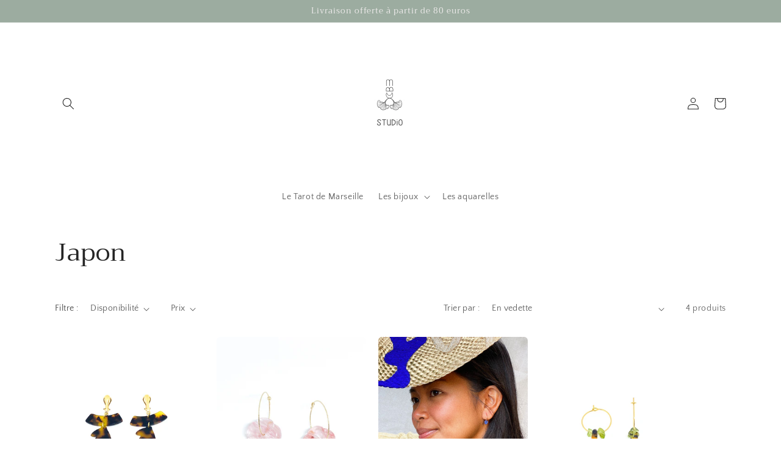

--- FILE ---
content_type: text/html; charset=utf-8
request_url: https://madeleineb.com/fr/collections/japan
body_size: 28867
content:
<!doctype html>
<html class="no-js" lang="fr">
  <head>
    <meta charset="utf-8">
    <meta http-equiv="X-UA-Compatible" content="IE=edge">
    <meta name="viewport" content="width=device-width,initial-scale=1">
    <meta name="theme-color" content="">
    <link rel="canonical" href="https://madeleineb.com/fr/collections/japan">
    <link rel="preconnect" href="https://cdn.shopify.com" crossorigin><link rel="preconnect" href="https://fonts.shopifycdn.com" crossorigin><title>
      Japon
 &ndash; Madeleine B.</title>

    

    

<meta property="og:site_name" content="Madeleine B.">
<meta property="og:url" content="https://madeleineb.com/fr/collections/japan">
<meta property="og:title" content="Japon">
<meta property="og:type" content="website">
<meta property="og:description" content="Bijoux haute fantaisie fabriqués en France, respectueux de la peau."><meta property="og:image" content="http://madeleineb.com/cdn/shop/collections/japancouv.jpg?v=1604484567">
  <meta property="og:image:secure_url" content="https://madeleineb.com/cdn/shop/collections/japancouv.jpg?v=1604484567">
  <meta property="og:image:width" content="2386">
  <meta property="og:image:height" content="2386"><meta name="twitter:card" content="summary_large_image">
<meta name="twitter:title" content="Japon">
<meta name="twitter:description" content="Bijoux haute fantaisie fabriqués en France, respectueux de la peau.">


    <script src="//madeleineb.com/cdn/shop/t/4/assets/global.js?v=149496944046504657681671208600" defer="defer"></script>
    <script>window.performance && window.performance.mark && window.performance.mark('shopify.content_for_header.start');</script><meta id="shopify-digital-wallet" name="shopify-digital-wallet" content="/26838794326/digital_wallets/dialog">
<link rel="alternate" type="application/atom+xml" title="Feed" href="/fr/collections/japan.atom" />
<link rel="alternate" hreflang="x-default" href="https://madeleineb.com/collections/japan">
<link rel="alternate" hreflang="en" href="https://madeleineb.com/collections/japan">
<link rel="alternate" hreflang="fr" href="https://madeleineb.com/fr/collections/japan">
<link rel="alternate" type="application/json+oembed" href="https://madeleineb.com/fr/collections/japan.oembed">
<script async="async" src="/checkouts/internal/preloads.js?locale=fr-FR"></script>
<script id="shopify-features" type="application/json">{"accessToken":"c13d7bb96d18e6eb7ece02e820bab5ce","betas":["rich-media-storefront-analytics"],"domain":"madeleineb.com","predictiveSearch":true,"shopId":26838794326,"locale":"fr"}</script>
<script>var Shopify = Shopify || {};
Shopify.shop = "madeleinebbijoux.myshopify.com";
Shopify.locale = "fr";
Shopify.currency = {"active":"EUR","rate":"1.0"};
Shopify.country = "FR";
Shopify.theme = {"name":"Craft","id":132349001914,"schema_name":"Craft","schema_version":"5.0.1","theme_store_id":1368,"role":"main"};
Shopify.theme.handle = "null";
Shopify.theme.style = {"id":null,"handle":null};
Shopify.cdnHost = "madeleineb.com/cdn";
Shopify.routes = Shopify.routes || {};
Shopify.routes.root = "/fr/";</script>
<script type="module">!function(o){(o.Shopify=o.Shopify||{}).modules=!0}(window);</script>
<script>!function(o){function n(){var o=[];function n(){o.push(Array.prototype.slice.apply(arguments))}return n.q=o,n}var t=o.Shopify=o.Shopify||{};t.loadFeatures=n(),t.autoloadFeatures=n()}(window);</script>
<script id="shop-js-analytics" type="application/json">{"pageType":"collection"}</script>
<script defer="defer" async type="module" src="//madeleineb.com/cdn/shopifycloud/shop-js/modules/v2/client.init-shop-cart-sync_BcDpqI9l.fr.esm.js"></script>
<script defer="defer" async type="module" src="//madeleineb.com/cdn/shopifycloud/shop-js/modules/v2/chunk.common_a1Rf5Dlz.esm.js"></script>
<script defer="defer" async type="module" src="//madeleineb.com/cdn/shopifycloud/shop-js/modules/v2/chunk.modal_Djra7sW9.esm.js"></script>
<script type="module">
  await import("//madeleineb.com/cdn/shopifycloud/shop-js/modules/v2/client.init-shop-cart-sync_BcDpqI9l.fr.esm.js");
await import("//madeleineb.com/cdn/shopifycloud/shop-js/modules/v2/chunk.common_a1Rf5Dlz.esm.js");
await import("//madeleineb.com/cdn/shopifycloud/shop-js/modules/v2/chunk.modal_Djra7sW9.esm.js");

  window.Shopify.SignInWithShop?.initShopCartSync?.({"fedCMEnabled":true,"windoidEnabled":true});

</script>
<script>(function() {
  var isLoaded = false;
  function asyncLoad() {
    if (isLoaded) return;
    isLoaded = true;
    var urls = ["https:\/\/rec.autocommerce.io\/recommender_javascript?shop=madeleinebbijoux.myshopify.com","\/\/staticw2.yotpo.com\/iQjMTtqYkjTSnyn7zALPyt3k36jwJJDFUNjIESuK\/widget.js?shop=madeleinebbijoux.myshopify.com","\/\/staticw2.yotpo.com\/iQjMTtqYkjTSnyn7zALPyt3k36jwJJDFUNjIESuK\/widget.js?shop=madeleinebbijoux.myshopify.com","https:\/\/api.omegatheme.com\/facebook-chat\/facebook-chat.js?v=1604885113\u0026shop=madeleinebbijoux.myshopify.com","https:\/\/swymv3free-01.azureedge.net\/code\/swym-shopify.js?shop=madeleinebbijoux.myshopify.com","https:\/\/static.klaviyo.com\/onsite\/js\/klaviyo.js?company_id=RBBSg5\u0026shop=madeleinebbijoux.myshopify.com","https:\/\/static.klaviyo.com\/onsite\/js\/klaviyo.js?company_id=RBBSg5\u0026shop=madeleinebbijoux.myshopify.com","https:\/\/static.klaviyo.com\/onsite\/js\/klaviyo.js?company_id=RBBSg5\u0026shop=madeleinebbijoux.myshopify.com","https:\/\/static.klaviyo.com\/onsite\/js\/klaviyo.js?company_id=RBBSg5\u0026shop=madeleinebbijoux.myshopify.com","https:\/\/static.klaviyo.com\/onsite\/js\/klaviyo.js?company_id=RBBSg5\u0026shop=madeleinebbijoux.myshopify.com"];
    for (var i = 0; i < urls.length; i++) {
      var s = document.createElement('script');
      s.type = 'text/javascript';
      s.async = true;
      s.src = urls[i];
      var x = document.getElementsByTagName('script')[0];
      x.parentNode.insertBefore(s, x);
    }
  };
  if(window.attachEvent) {
    window.attachEvent('onload', asyncLoad);
  } else {
    window.addEventListener('load', asyncLoad, false);
  }
})();</script>
<script id="__st">var __st={"a":26838794326,"offset":3600,"reqid":"02dec381-6036-4d6b-8ade-7e6200ab7c2c-1769493935","pageurl":"madeleineb.com\/fr\/collections\/japan","u":"4942e8d0b531","p":"collection","rtyp":"collection","rid":233461743802};</script>
<script>window.ShopifyPaypalV4VisibilityTracking = true;</script>
<script id="captcha-bootstrap">!function(){'use strict';const t='contact',e='account',n='new_comment',o=[[t,t],['blogs',n],['comments',n],[t,'customer']],c=[[e,'customer_login'],[e,'guest_login'],[e,'recover_customer_password'],[e,'create_customer']],r=t=>t.map((([t,e])=>`form[action*='/${t}']:not([data-nocaptcha='true']) input[name='form_type'][value='${e}']`)).join(','),a=t=>()=>t?[...document.querySelectorAll(t)].map((t=>t.form)):[];function s(){const t=[...o],e=r(t);return a(e)}const i='password',u='form_key',d=['recaptcha-v3-token','g-recaptcha-response','h-captcha-response',i],f=()=>{try{return window.sessionStorage}catch{return}},m='__shopify_v',_=t=>t.elements[u];function p(t,e,n=!1){try{const o=window.sessionStorage,c=JSON.parse(o.getItem(e)),{data:r}=function(t){const{data:e,action:n}=t;return t[m]||n?{data:e,action:n}:{data:t,action:n}}(c);for(const[e,n]of Object.entries(r))t.elements[e]&&(t.elements[e].value=n);n&&o.removeItem(e)}catch(o){console.error('form repopulation failed',{error:o})}}const l='form_type',E='cptcha';function T(t){t.dataset[E]=!0}const w=window,h=w.document,L='Shopify',v='ce_forms',y='captcha';let A=!1;((t,e)=>{const n=(g='f06e6c50-85a8-45c8-87d0-21a2b65856fe',I='https://cdn.shopify.com/shopifycloud/storefront-forms-hcaptcha/ce_storefront_forms_captcha_hcaptcha.v1.5.2.iife.js',D={infoText:'Protégé par hCaptcha',privacyText:'Confidentialité',termsText:'Conditions'},(t,e,n)=>{const o=w[L][v],c=o.bindForm;if(c)return c(t,g,e,D).then(n);var r;o.q.push([[t,g,e,D],n]),r=I,A||(h.body.append(Object.assign(h.createElement('script'),{id:'captcha-provider',async:!0,src:r})),A=!0)});var g,I,D;w[L]=w[L]||{},w[L][v]=w[L][v]||{},w[L][v].q=[],w[L][y]=w[L][y]||{},w[L][y].protect=function(t,e){n(t,void 0,e),T(t)},Object.freeze(w[L][y]),function(t,e,n,w,h,L){const[v,y,A,g]=function(t,e,n){const i=e?o:[],u=t?c:[],d=[...i,...u],f=r(d),m=r(i),_=r(d.filter((([t,e])=>n.includes(e))));return[a(f),a(m),a(_),s()]}(w,h,L),I=t=>{const e=t.target;return e instanceof HTMLFormElement?e:e&&e.form},D=t=>v().includes(t);t.addEventListener('submit',(t=>{const e=I(t);if(!e)return;const n=D(e)&&!e.dataset.hcaptchaBound&&!e.dataset.recaptchaBound,o=_(e),c=g().includes(e)&&(!o||!o.value);(n||c)&&t.preventDefault(),c&&!n&&(function(t){try{if(!f())return;!function(t){const e=f();if(!e)return;const n=_(t);if(!n)return;const o=n.value;o&&e.removeItem(o)}(t);const e=Array.from(Array(32),(()=>Math.random().toString(36)[2])).join('');!function(t,e){_(t)||t.append(Object.assign(document.createElement('input'),{type:'hidden',name:u})),t.elements[u].value=e}(t,e),function(t,e){const n=f();if(!n)return;const o=[...t.querySelectorAll(`input[type='${i}']`)].map((({name:t})=>t)),c=[...d,...o],r={};for(const[a,s]of new FormData(t).entries())c.includes(a)||(r[a]=s);n.setItem(e,JSON.stringify({[m]:1,action:t.action,data:r}))}(t,e)}catch(e){console.error('failed to persist form',e)}}(e),e.submit())}));const S=(t,e)=>{t&&!t.dataset[E]&&(n(t,e.some((e=>e===t))),T(t))};for(const o of['focusin','change'])t.addEventListener(o,(t=>{const e=I(t);D(e)&&S(e,y())}));const B=e.get('form_key'),M=e.get(l),P=B&&M;t.addEventListener('DOMContentLoaded',(()=>{const t=y();if(P)for(const e of t)e.elements[l].value===M&&p(e,B);[...new Set([...A(),...v().filter((t=>'true'===t.dataset.shopifyCaptcha))])].forEach((e=>S(e,t)))}))}(h,new URLSearchParams(w.location.search),n,t,e,['guest_login'])})(!0,!0)}();</script>
<script integrity="sha256-4kQ18oKyAcykRKYeNunJcIwy7WH5gtpwJnB7kiuLZ1E=" data-source-attribution="shopify.loadfeatures" defer="defer" src="//madeleineb.com/cdn/shopifycloud/storefront/assets/storefront/load_feature-a0a9edcb.js" crossorigin="anonymous"></script>
<script data-source-attribution="shopify.dynamic_checkout.dynamic.init">var Shopify=Shopify||{};Shopify.PaymentButton=Shopify.PaymentButton||{isStorefrontPortableWallets:!0,init:function(){window.Shopify.PaymentButton.init=function(){};var t=document.createElement("script");t.src="https://madeleineb.com/cdn/shopifycloud/portable-wallets/latest/portable-wallets.fr.js",t.type="module",document.head.appendChild(t)}};
</script>
<script data-source-attribution="shopify.dynamic_checkout.buyer_consent">
  function portableWalletsHideBuyerConsent(e){var t=document.getElementById("shopify-buyer-consent"),n=document.getElementById("shopify-subscription-policy-button");t&&n&&(t.classList.add("hidden"),t.setAttribute("aria-hidden","true"),n.removeEventListener("click",e))}function portableWalletsShowBuyerConsent(e){var t=document.getElementById("shopify-buyer-consent"),n=document.getElementById("shopify-subscription-policy-button");t&&n&&(t.classList.remove("hidden"),t.removeAttribute("aria-hidden"),n.addEventListener("click",e))}window.Shopify?.PaymentButton&&(window.Shopify.PaymentButton.hideBuyerConsent=portableWalletsHideBuyerConsent,window.Shopify.PaymentButton.showBuyerConsent=portableWalletsShowBuyerConsent);
</script>
<script data-source-attribution="shopify.dynamic_checkout.cart.bootstrap">document.addEventListener("DOMContentLoaded",(function(){function t(){return document.querySelector("shopify-accelerated-checkout-cart, shopify-accelerated-checkout")}if(t())Shopify.PaymentButton.init();else{new MutationObserver((function(e,n){t()&&(Shopify.PaymentButton.init(),n.disconnect())})).observe(document.body,{childList:!0,subtree:!0})}}));
</script>
<link id="shopify-accelerated-checkout-styles" rel="stylesheet" media="screen" href="https://madeleineb.com/cdn/shopifycloud/portable-wallets/latest/accelerated-checkout-backwards-compat.css" crossorigin="anonymous">
<style id="shopify-accelerated-checkout-cart">
        #shopify-buyer-consent {
  margin-top: 1em;
  display: inline-block;
  width: 100%;
}

#shopify-buyer-consent.hidden {
  display: none;
}

#shopify-subscription-policy-button {
  background: none;
  border: none;
  padding: 0;
  text-decoration: underline;
  font-size: inherit;
  cursor: pointer;
}

#shopify-subscription-policy-button::before {
  box-shadow: none;
}

      </style>
<script id="sections-script" data-sections="header,footer" defer="defer" src="//madeleineb.com/cdn/shop/t/4/compiled_assets/scripts.js?v=1381"></script>
<script>window.performance && window.performance.mark && window.performance.mark('shopify.content_for_header.end');</script>


    <style data-shopify>
      @font-face {
  font-family: "Quattrocento Sans";
  font-weight: 400;
  font-style: normal;
  font-display: swap;
  src: url("//madeleineb.com/cdn/fonts/quattrocento_sans/quattrocentosans_n4.ce5e9bf514e68f53bdd875976847cf755c702eaa.woff2") format("woff2"),
       url("//madeleineb.com/cdn/fonts/quattrocento_sans/quattrocentosans_n4.44bbfb57d228eb8bb083d1f98e7d96e16137abce.woff") format("woff");
}

      @font-face {
  font-family: "Quattrocento Sans";
  font-weight: 700;
  font-style: normal;
  font-display: swap;
  src: url("//madeleineb.com/cdn/fonts/quattrocento_sans/quattrocentosans_n7.bdda9092621b2e3b4284b12e8f0c092969b176c1.woff2") format("woff2"),
       url("//madeleineb.com/cdn/fonts/quattrocento_sans/quattrocentosans_n7.3f8ab2a91343269966c4aa4831bcd588e7ce07b9.woff") format("woff");
}

      @font-face {
  font-family: "Quattrocento Sans";
  font-weight: 400;
  font-style: italic;
  font-display: swap;
  src: url("//madeleineb.com/cdn/fonts/quattrocento_sans/quattrocentosans_i4.4f70b1e78f59fa1468e3436ab863ff0bf71e71bb.woff2") format("woff2"),
       url("//madeleineb.com/cdn/fonts/quattrocento_sans/quattrocentosans_i4.b695efef5d957af404945574b7239740f79b899f.woff") format("woff");
}

      @font-face {
  font-family: "Quattrocento Sans";
  font-weight: 700;
  font-style: italic;
  font-display: swap;
  src: url("//madeleineb.com/cdn/fonts/quattrocento_sans/quattrocentosans_i7.49d754c8032546c24062cf385f8660abbb11ef1e.woff2") format("woff2"),
       url("//madeleineb.com/cdn/fonts/quattrocento_sans/quattrocentosans_i7.567b0b818999022d5a9ccb99542d8ff8cdb497df.woff") format("woff");
}

      @font-face {
  font-family: Trirong;
  font-weight: 400;
  font-style: normal;
  font-display: swap;
  src: url("//madeleineb.com/cdn/fonts/trirong/trirong_n4.46b40419aaa69bf77077c3108d75dad5a0318d4b.woff2") format("woff2"),
       url("//madeleineb.com/cdn/fonts/trirong/trirong_n4.97753898e63cd7e164ad614681eba2c7fe577190.woff") format("woff");
}


      :root {
        --font-body-family: "Quattrocento Sans", sans-serif;
        --font-body-style: normal;
        --font-body-weight: 400;
        --font-body-weight-bold: 700;

        --font-heading-family: Trirong, serif;
        --font-heading-style: normal;
        --font-heading-weight: 400;

        --font-body-scale: 1.0;
        --font-heading-scale: 1.0;

        --color-base-text: 37, 37, 37;
        --color-shadow: 37, 37, 37;
        --color-base-background-1: 255, 255, 255;
        --color-base-background-2: 255, 255, 255;
        --color-base-solid-button-labels: 239, 236, 236;
        --color-base-outline-button-labels: 80, 86, 85;
        --color-base-accent-1: 97, 22, 69;
        --color-base-accent-2: 156, 172, 160;
        --payment-terms-background-color: #ffffff;

        --gradient-base-background-1: #ffffff;
        --gradient-base-background-2: #FFFFFF;
        --gradient-base-accent-1: #611645;
        --gradient-base-accent-2: #9caca0;

        --media-padding: px;
        --media-border-opacity: 0.1;
        --media-border-width: 0px;
        --media-radius: 6px;
        --media-shadow-opacity: 0.0;
        --media-shadow-horizontal-offset: 0px;
        --media-shadow-vertical-offset: 4px;
        --media-shadow-blur-radius: 5px;
        --media-shadow-visible: 0;

        --page-width: 120rem;
        --page-width-margin: 0rem;

        --product-card-image-padding: 0.0rem;
        --product-card-corner-radius: 0.6rem;
        --product-card-text-alignment: center;
        --product-card-border-width: 0.0rem;
        --product-card-border-opacity: 0.45;
        --product-card-shadow-opacity: 0.0;
        --product-card-shadow-visible: 0;
        --product-card-shadow-horizontal-offset: 0.0rem;
        --product-card-shadow-vertical-offset: 0.4rem;
        --product-card-shadow-blur-radius: 0.5rem;

        --collection-card-image-padding: 0.2rem;
        --collection-card-corner-radius: 0.6rem;
        --collection-card-text-alignment: right;
        --collection-card-border-width: 0.1rem;
        --collection-card-border-opacity: 0.1;
        --collection-card-shadow-opacity: 0.0;
        --collection-card-shadow-visible: 0;
        --collection-card-shadow-horizontal-offset: 0.0rem;
        --collection-card-shadow-vertical-offset: 0.4rem;
        --collection-card-shadow-blur-radius: 0.5rem;

        --blog-card-image-padding: 0.0rem;
        --blog-card-corner-radius: 0.6rem;
        --blog-card-text-alignment: left;
        --blog-card-border-width: 0.1rem;
        --blog-card-border-opacity: 0.1;
        --blog-card-shadow-opacity: 0.0;
        --blog-card-shadow-visible: 0;
        --blog-card-shadow-horizontal-offset: 0.0rem;
        --blog-card-shadow-vertical-offset: 0.4rem;
        --blog-card-shadow-blur-radius: 0.5rem;

        --badge-corner-radius: 0.6rem;

        --popup-border-width: 1px;
        --popup-border-opacity: 0.5;
        --popup-corner-radius: 6px;
        --popup-shadow-opacity: 0.0;
        --popup-shadow-horizontal-offset: 0px;
        --popup-shadow-vertical-offset: 4px;
        --popup-shadow-blur-radius: 5px;

        --drawer-border-width: 1px;
        --drawer-border-opacity: 0.1;
        --drawer-shadow-opacity: 0.0;
        --drawer-shadow-horizontal-offset: 0px;
        --drawer-shadow-vertical-offset: 4px;
        --drawer-shadow-blur-radius: 5px;

        --spacing-sections-desktop: 0px;
        --spacing-sections-mobile: 0px;

        --grid-desktop-vertical-spacing: 20px;
        --grid-desktop-horizontal-spacing: 20px;
        --grid-mobile-vertical-spacing: 10px;
        --grid-mobile-horizontal-spacing: 10px;

        --text-boxes-border-opacity: 0.1;
        --text-boxes-border-width: 1px;
        --text-boxes-radius: 6px;
        --text-boxes-shadow-opacity: 0.0;
        --text-boxes-shadow-visible: 0;
        --text-boxes-shadow-horizontal-offset: 0px;
        --text-boxes-shadow-vertical-offset: 4px;
        --text-boxes-shadow-blur-radius: 5px;

        --buttons-radius: 6px;
        --buttons-radius-outset: 7px;
        --buttons-border-width: 1px;
        --buttons-border-opacity: 1.0;
        --buttons-shadow-opacity: 0.0;
        --buttons-shadow-visible: 0;
        --buttons-shadow-horizontal-offset: 0px;
        --buttons-shadow-vertical-offset: 4px;
        --buttons-shadow-blur-radius: 5px;
        --buttons-border-offset: 0.3px;

        --inputs-radius: 6px;
        --inputs-border-width: 1px;
        --inputs-border-opacity: 0.55;
        --inputs-shadow-opacity: 0.0;
        --inputs-shadow-horizontal-offset: 0px;
        --inputs-margin-offset: 0px;
        --inputs-shadow-vertical-offset: 4px;
        --inputs-shadow-blur-radius: 5px;
        --inputs-radius-outset: 7px;

        --variant-pills-radius: 40px;
        --variant-pills-border-width: 1px;
        --variant-pills-border-opacity: 0.55;
        --variant-pills-shadow-opacity: 0.0;
        --variant-pills-shadow-horizontal-offset: 0px;
        --variant-pills-shadow-vertical-offset: 4px;
        --variant-pills-shadow-blur-radius: 5px;
      }

      *,
      *::before,
      *::after {
        box-sizing: inherit;
      }

      html {
        box-sizing: border-box;
        font-size: calc(var(--font-body-scale) * 62.5%);
        height: 100%;
      }

      body {
        display: grid;
        grid-template-rows: auto auto 1fr auto;
        grid-template-columns: 100%;
        min-height: 100%;
        margin: 0;
        font-size: 1.5rem;
        letter-spacing: 0.06rem;
        line-height: calc(1 + 0.8 / var(--font-body-scale));
        font-family: var(--font-body-family);
        font-style: var(--font-body-style);
        font-weight: var(--font-body-weight);
      }

      @media screen and (min-width: 750px) {
        body {
          font-size: 1.6rem;
        }
      }
    </style>

    <link href="//madeleineb.com/cdn/shop/t/4/assets/base.css?v=88290808517547527771671208602" rel="stylesheet" type="text/css" media="all" />
<link rel="preload" as="font" href="//madeleineb.com/cdn/fonts/quattrocento_sans/quattrocentosans_n4.ce5e9bf514e68f53bdd875976847cf755c702eaa.woff2" type="font/woff2" crossorigin><link rel="preload" as="font" href="//madeleineb.com/cdn/fonts/trirong/trirong_n4.46b40419aaa69bf77077c3108d75dad5a0318d4b.woff2" type="font/woff2" crossorigin><link rel="stylesheet" href="//madeleineb.com/cdn/shop/t/4/assets/component-predictive-search.css?v=83512081251802922551671208599" media="print" onload="this.media='all'"><script>document.documentElement.className = document.documentElement.className.replace('no-js', 'js');
    if (Shopify.designMode) {
      document.documentElement.classList.add('shopify-design-mode');
    }
    </script>
  <link href="https://monorail-edge.shopifysvc.com" rel="dns-prefetch">
<script>(function(){if ("sendBeacon" in navigator && "performance" in window) {try {var session_token_from_headers = performance.getEntriesByType('navigation')[0].serverTiming.find(x => x.name == '_s').description;} catch {var session_token_from_headers = undefined;}var session_cookie_matches = document.cookie.match(/_shopify_s=([^;]*)/);var session_token_from_cookie = session_cookie_matches && session_cookie_matches.length === 2 ? session_cookie_matches[1] : "";var session_token = session_token_from_headers || session_token_from_cookie || "";function handle_abandonment_event(e) {var entries = performance.getEntries().filter(function(entry) {return /monorail-edge.shopifysvc.com/.test(entry.name);});if (!window.abandonment_tracked && entries.length === 0) {window.abandonment_tracked = true;var currentMs = Date.now();var navigation_start = performance.timing.navigationStart;var payload = {shop_id: 26838794326,url: window.location.href,navigation_start,duration: currentMs - navigation_start,session_token,page_type: "collection"};window.navigator.sendBeacon("https://monorail-edge.shopifysvc.com/v1/produce", JSON.stringify({schema_id: "online_store_buyer_site_abandonment/1.1",payload: payload,metadata: {event_created_at_ms: currentMs,event_sent_at_ms: currentMs}}));}}window.addEventListener('pagehide', handle_abandonment_event);}}());</script>
<script id="web-pixels-manager-setup">(function e(e,d,r,n,o){if(void 0===o&&(o={}),!Boolean(null===(a=null===(i=window.Shopify)||void 0===i?void 0:i.analytics)||void 0===a?void 0:a.replayQueue)){var i,a;window.Shopify=window.Shopify||{};var t=window.Shopify;t.analytics=t.analytics||{};var s=t.analytics;s.replayQueue=[],s.publish=function(e,d,r){return s.replayQueue.push([e,d,r]),!0};try{self.performance.mark("wpm:start")}catch(e){}var l=function(){var e={modern:/Edge?\/(1{2}[4-9]|1[2-9]\d|[2-9]\d{2}|\d{4,})\.\d+(\.\d+|)|Firefox\/(1{2}[4-9]|1[2-9]\d|[2-9]\d{2}|\d{4,})\.\d+(\.\d+|)|Chrom(ium|e)\/(9{2}|\d{3,})\.\d+(\.\d+|)|(Maci|X1{2}).+ Version\/(15\.\d+|(1[6-9]|[2-9]\d|\d{3,})\.\d+)([,.]\d+|)( \(\w+\)|)( Mobile\/\w+|) Safari\/|Chrome.+OPR\/(9{2}|\d{3,})\.\d+\.\d+|(CPU[ +]OS|iPhone[ +]OS|CPU[ +]iPhone|CPU IPhone OS|CPU iPad OS)[ +]+(15[._]\d+|(1[6-9]|[2-9]\d|\d{3,})[._]\d+)([._]\d+|)|Android:?[ /-](13[3-9]|1[4-9]\d|[2-9]\d{2}|\d{4,})(\.\d+|)(\.\d+|)|Android.+Firefox\/(13[5-9]|1[4-9]\d|[2-9]\d{2}|\d{4,})\.\d+(\.\d+|)|Android.+Chrom(ium|e)\/(13[3-9]|1[4-9]\d|[2-9]\d{2}|\d{4,})\.\d+(\.\d+|)|SamsungBrowser\/([2-9]\d|\d{3,})\.\d+/,legacy:/Edge?\/(1[6-9]|[2-9]\d|\d{3,})\.\d+(\.\d+|)|Firefox\/(5[4-9]|[6-9]\d|\d{3,})\.\d+(\.\d+|)|Chrom(ium|e)\/(5[1-9]|[6-9]\d|\d{3,})\.\d+(\.\d+|)([\d.]+$|.*Safari\/(?![\d.]+ Edge\/[\d.]+$))|(Maci|X1{2}).+ Version\/(10\.\d+|(1[1-9]|[2-9]\d|\d{3,})\.\d+)([,.]\d+|)( \(\w+\)|)( Mobile\/\w+|) Safari\/|Chrome.+OPR\/(3[89]|[4-9]\d|\d{3,})\.\d+\.\d+|(CPU[ +]OS|iPhone[ +]OS|CPU[ +]iPhone|CPU IPhone OS|CPU iPad OS)[ +]+(10[._]\d+|(1[1-9]|[2-9]\d|\d{3,})[._]\d+)([._]\d+|)|Android:?[ /-](13[3-9]|1[4-9]\d|[2-9]\d{2}|\d{4,})(\.\d+|)(\.\d+|)|Mobile Safari.+OPR\/([89]\d|\d{3,})\.\d+\.\d+|Android.+Firefox\/(13[5-9]|1[4-9]\d|[2-9]\d{2}|\d{4,})\.\d+(\.\d+|)|Android.+Chrom(ium|e)\/(13[3-9]|1[4-9]\d|[2-9]\d{2}|\d{4,})\.\d+(\.\d+|)|Android.+(UC? ?Browser|UCWEB|U3)[ /]?(15\.([5-9]|\d{2,})|(1[6-9]|[2-9]\d|\d{3,})\.\d+)\.\d+|SamsungBrowser\/(5\.\d+|([6-9]|\d{2,})\.\d+)|Android.+MQ{2}Browser\/(14(\.(9|\d{2,})|)|(1[5-9]|[2-9]\d|\d{3,})(\.\d+|))(\.\d+|)|K[Aa][Ii]OS\/(3\.\d+|([4-9]|\d{2,})\.\d+)(\.\d+|)/},d=e.modern,r=e.legacy,n=navigator.userAgent;return n.match(d)?"modern":n.match(r)?"legacy":"unknown"}(),u="modern"===l?"modern":"legacy",c=(null!=n?n:{modern:"",legacy:""})[u],f=function(e){return[e.baseUrl,"/wpm","/b",e.hashVersion,"modern"===e.buildTarget?"m":"l",".js"].join("")}({baseUrl:d,hashVersion:r,buildTarget:u}),m=function(e){var d=e.version,r=e.bundleTarget,n=e.surface,o=e.pageUrl,i=e.monorailEndpoint;return{emit:function(e){var a=e.status,t=e.errorMsg,s=(new Date).getTime(),l=JSON.stringify({metadata:{event_sent_at_ms:s},events:[{schema_id:"web_pixels_manager_load/3.1",payload:{version:d,bundle_target:r,page_url:o,status:a,surface:n,error_msg:t},metadata:{event_created_at_ms:s}}]});if(!i)return console&&console.warn&&console.warn("[Web Pixels Manager] No Monorail endpoint provided, skipping logging."),!1;try{return self.navigator.sendBeacon.bind(self.navigator)(i,l)}catch(e){}var u=new XMLHttpRequest;try{return u.open("POST",i,!0),u.setRequestHeader("Content-Type","text/plain"),u.send(l),!0}catch(e){return console&&console.warn&&console.warn("[Web Pixels Manager] Got an unhandled error while logging to Monorail."),!1}}}}({version:r,bundleTarget:l,surface:e.surface,pageUrl:self.location.href,monorailEndpoint:e.monorailEndpoint});try{o.browserTarget=l,function(e){var d=e.src,r=e.async,n=void 0===r||r,o=e.onload,i=e.onerror,a=e.sri,t=e.scriptDataAttributes,s=void 0===t?{}:t,l=document.createElement("script"),u=document.querySelector("head"),c=document.querySelector("body");if(l.async=n,l.src=d,a&&(l.integrity=a,l.crossOrigin="anonymous"),s)for(var f in s)if(Object.prototype.hasOwnProperty.call(s,f))try{l.dataset[f]=s[f]}catch(e){}if(o&&l.addEventListener("load",o),i&&l.addEventListener("error",i),u)u.appendChild(l);else{if(!c)throw new Error("Did not find a head or body element to append the script");c.appendChild(l)}}({src:f,async:!0,onload:function(){if(!function(){var e,d;return Boolean(null===(d=null===(e=window.Shopify)||void 0===e?void 0:e.analytics)||void 0===d?void 0:d.initialized)}()){var d=window.webPixelsManager.init(e)||void 0;if(d){var r=window.Shopify.analytics;r.replayQueue.forEach((function(e){var r=e[0],n=e[1],o=e[2];d.publishCustomEvent(r,n,o)})),r.replayQueue=[],r.publish=d.publishCustomEvent,r.visitor=d.visitor,r.initialized=!0}}},onerror:function(){return m.emit({status:"failed",errorMsg:"".concat(f," has failed to load")})},sri:function(e){var d=/^sha384-[A-Za-z0-9+/=]+$/;return"string"==typeof e&&d.test(e)}(c)?c:"",scriptDataAttributes:o}),m.emit({status:"loading"})}catch(e){m.emit({status:"failed",errorMsg:(null==e?void 0:e.message)||"Unknown error"})}}})({shopId: 26838794326,storefrontBaseUrl: "https://madeleineb.com",extensionsBaseUrl: "https://extensions.shopifycdn.com/cdn/shopifycloud/web-pixels-manager",monorailEndpoint: "https://monorail-edge.shopifysvc.com/unstable/produce_batch",surface: "storefront-renderer",enabledBetaFlags: ["2dca8a86"],webPixelsConfigList: [{"id":"shopify-app-pixel","configuration":"{}","eventPayloadVersion":"v1","runtimeContext":"STRICT","scriptVersion":"0450","apiClientId":"shopify-pixel","type":"APP","privacyPurposes":["ANALYTICS","MARKETING"]},{"id":"shopify-custom-pixel","eventPayloadVersion":"v1","runtimeContext":"LAX","scriptVersion":"0450","apiClientId":"shopify-pixel","type":"CUSTOM","privacyPurposes":["ANALYTICS","MARKETING"]}],isMerchantRequest: false,initData: {"shop":{"name":"Madeleine B.","paymentSettings":{"currencyCode":"EUR"},"myshopifyDomain":"madeleinebbijoux.myshopify.com","countryCode":"FR","storefrontUrl":"https:\/\/madeleineb.com\/fr"},"customer":null,"cart":null,"checkout":null,"productVariants":[],"purchasingCompany":null},},"https://madeleineb.com/cdn","fcfee988w5aeb613cpc8e4bc33m6693e112",{"modern":"","legacy":""},{"shopId":"26838794326","storefrontBaseUrl":"https:\/\/madeleineb.com","extensionBaseUrl":"https:\/\/extensions.shopifycdn.com\/cdn\/shopifycloud\/web-pixels-manager","surface":"storefront-renderer","enabledBetaFlags":"[\"2dca8a86\"]","isMerchantRequest":"false","hashVersion":"fcfee988w5aeb613cpc8e4bc33m6693e112","publish":"custom","events":"[[\"page_viewed\",{}],[\"collection_viewed\",{\"collection\":{\"id\":\"233461743802\",\"title\":\"Japon\",\"productVariants\":[{\"price\":{\"amount\":58.0,\"currencyCode\":\"EUR\"},\"product\":{\"title\":\"TORI\",\"vendor\":\"Madeleine B.\",\"id\":\"6664441462970\",\"untranslatedTitle\":\"TORI\",\"url\":\"\/fr\/products\/tori\",\"type\":\"Clip Earrings\"},\"id\":\"39737205981370\",\"image\":{\"src\":\"\/\/madeleineb.com\/cdn\/shop\/products\/image_db27d879-0d78-4027-8e7c-507d9cfc8c4f.jpg?v=1621464738\"},\"sku\":\"\",\"title\":\"Default Title\",\"untranslatedTitle\":\"Default Title\"},{\"price\":{\"amount\":48.0,\"currencyCode\":\"EUR\"},\"product\":{\"title\":\"KYOTO\",\"vendor\":\"Madeleine B.\",\"id\":\"4815429795926\",\"untranslatedTitle\":\"KYOTO\",\"url\":\"\/fr\/products\/kyoto\",\"type\":\"Hoops\"},\"id\":\"33040338911318\",\"image\":{\"src\":\"\/\/madeleineb.com\/cdn\/shop\/products\/image_fd1505f6-ec69-4bbf-9a3c-2f23a414603e.jpg?v=1596477575\"},\"sku\":\"\",\"title\":\"Default Title\",\"untranslatedTitle\":\"Default Title\"},{\"price\":{\"amount\":42.0,\"currencyCode\":\"EUR\"},\"product\":{\"title\":\"SORA\",\"vendor\":\"Madeleine B.\",\"id\":\"6043219394746\",\"untranslatedTitle\":\"SORA\",\"url\":\"\/fr\/products\/sora\",\"type\":\"Hoops\"},\"id\":\"37389744177338\",\"image\":{\"src\":\"\/\/madeleineb.com\/cdn\/shop\/products\/image_32ecf3cb-efdf-451b-9b13-1a5a61bb8864.jpg?v=1621094488\"},\"sku\":\"\",\"title\":\"Default Title\",\"untranslatedTitle\":\"Default Title\"},{\"price\":{\"amount\":42.0,\"currencyCode\":\"EUR\"},\"product\":{\"title\":\"NARA\",\"vendor\":\"Madeleine B.\",\"id\":\"6664475574458\",\"untranslatedTitle\":\"NARA\",\"url\":\"\/fr\/products\/nara\",\"type\":\"Hoops\"},\"id\":\"39737359564986\",\"image\":{\"src\":\"\/\/madeleineb.com\/cdn\/shop\/products\/image_2d571608-3f97-40b7-afa9-2a73556c693e.jpg?v=1630343506\"},\"sku\":\"\",\"title\":\"Default Title\",\"untranslatedTitle\":\"Default Title\"}]}}]]"});</script><script>
  window.ShopifyAnalytics = window.ShopifyAnalytics || {};
  window.ShopifyAnalytics.meta = window.ShopifyAnalytics.meta || {};
  window.ShopifyAnalytics.meta.currency = 'EUR';
  var meta = {"products":[{"id":6664441462970,"gid":"gid:\/\/shopify\/Product\/6664441462970","vendor":"Madeleine B.","type":"Clip Earrings","handle":"tori","variants":[{"id":39737205981370,"price":5800,"name":"TORI","public_title":null,"sku":""}],"remote":false},{"id":4815429795926,"gid":"gid:\/\/shopify\/Product\/4815429795926","vendor":"Madeleine B.","type":"Hoops","handle":"kyoto","variants":[{"id":33040338911318,"price":4800,"name":"KYOTO","public_title":null,"sku":""}],"remote":false},{"id":6043219394746,"gid":"gid:\/\/shopify\/Product\/6043219394746","vendor":"Madeleine B.","type":"Hoops","handle":"sora","variants":[{"id":37389744177338,"price":4200,"name":"SORA","public_title":null,"sku":""}],"remote":false},{"id":6664475574458,"gid":"gid:\/\/shopify\/Product\/6664475574458","vendor":"Madeleine B.","type":"Hoops","handle":"nara","variants":[{"id":39737359564986,"price":4200,"name":"NARA","public_title":null,"sku":""}],"remote":false}],"page":{"pageType":"collection","resourceType":"collection","resourceId":233461743802,"requestId":"02dec381-6036-4d6b-8ade-7e6200ab7c2c-1769493935"}};
  for (var attr in meta) {
    window.ShopifyAnalytics.meta[attr] = meta[attr];
  }
</script>
<script class="analytics">
  (function () {
    var customDocumentWrite = function(content) {
      var jquery = null;

      if (window.jQuery) {
        jquery = window.jQuery;
      } else if (window.Checkout && window.Checkout.$) {
        jquery = window.Checkout.$;
      }

      if (jquery) {
        jquery('body').append(content);
      }
    };

    var hasLoggedConversion = function(token) {
      if (token) {
        return document.cookie.indexOf('loggedConversion=' + token) !== -1;
      }
      return false;
    }

    var setCookieIfConversion = function(token) {
      if (token) {
        var twoMonthsFromNow = new Date(Date.now());
        twoMonthsFromNow.setMonth(twoMonthsFromNow.getMonth() + 2);

        document.cookie = 'loggedConversion=' + token + '; expires=' + twoMonthsFromNow;
      }
    }

    var trekkie = window.ShopifyAnalytics.lib = window.trekkie = window.trekkie || [];
    if (trekkie.integrations) {
      return;
    }
    trekkie.methods = [
      'identify',
      'page',
      'ready',
      'track',
      'trackForm',
      'trackLink'
    ];
    trekkie.factory = function(method) {
      return function() {
        var args = Array.prototype.slice.call(arguments);
        args.unshift(method);
        trekkie.push(args);
        return trekkie;
      };
    };
    for (var i = 0; i < trekkie.methods.length; i++) {
      var key = trekkie.methods[i];
      trekkie[key] = trekkie.factory(key);
    }
    trekkie.load = function(config) {
      trekkie.config = config || {};
      trekkie.config.initialDocumentCookie = document.cookie;
      var first = document.getElementsByTagName('script')[0];
      var script = document.createElement('script');
      script.type = 'text/javascript';
      script.onerror = function(e) {
        var scriptFallback = document.createElement('script');
        scriptFallback.type = 'text/javascript';
        scriptFallback.onerror = function(error) {
                var Monorail = {
      produce: function produce(monorailDomain, schemaId, payload) {
        var currentMs = new Date().getTime();
        var event = {
          schema_id: schemaId,
          payload: payload,
          metadata: {
            event_created_at_ms: currentMs,
            event_sent_at_ms: currentMs
          }
        };
        return Monorail.sendRequest("https://" + monorailDomain + "/v1/produce", JSON.stringify(event));
      },
      sendRequest: function sendRequest(endpointUrl, payload) {
        // Try the sendBeacon API
        if (window && window.navigator && typeof window.navigator.sendBeacon === 'function' && typeof window.Blob === 'function' && !Monorail.isIos12()) {
          var blobData = new window.Blob([payload], {
            type: 'text/plain'
          });

          if (window.navigator.sendBeacon(endpointUrl, blobData)) {
            return true;
          } // sendBeacon was not successful

        } // XHR beacon

        var xhr = new XMLHttpRequest();

        try {
          xhr.open('POST', endpointUrl);
          xhr.setRequestHeader('Content-Type', 'text/plain');
          xhr.send(payload);
        } catch (e) {
          console.log(e);
        }

        return false;
      },
      isIos12: function isIos12() {
        return window.navigator.userAgent.lastIndexOf('iPhone; CPU iPhone OS 12_') !== -1 || window.navigator.userAgent.lastIndexOf('iPad; CPU OS 12_') !== -1;
      }
    };
    Monorail.produce('monorail-edge.shopifysvc.com',
      'trekkie_storefront_load_errors/1.1',
      {shop_id: 26838794326,
      theme_id: 132349001914,
      app_name: "storefront",
      context_url: window.location.href,
      source_url: "//madeleineb.com/cdn/s/trekkie.storefront.a804e9514e4efded663580eddd6991fcc12b5451.min.js"});

        };
        scriptFallback.async = true;
        scriptFallback.src = '//madeleineb.com/cdn/s/trekkie.storefront.a804e9514e4efded663580eddd6991fcc12b5451.min.js';
        first.parentNode.insertBefore(scriptFallback, first);
      };
      script.async = true;
      script.src = '//madeleineb.com/cdn/s/trekkie.storefront.a804e9514e4efded663580eddd6991fcc12b5451.min.js';
      first.parentNode.insertBefore(script, first);
    };
    trekkie.load(
      {"Trekkie":{"appName":"storefront","development":false,"defaultAttributes":{"shopId":26838794326,"isMerchantRequest":null,"themeId":132349001914,"themeCityHash":"15123616639528901212","contentLanguage":"fr","currency":"EUR","eventMetadataId":"1cc0710b-1b7c-4b8a-961f-8ec79b2e4748"},"isServerSideCookieWritingEnabled":true,"monorailRegion":"shop_domain","enabledBetaFlags":["65f19447"]},"Session Attribution":{},"S2S":{"facebookCapiEnabled":false,"source":"trekkie-storefront-renderer","apiClientId":580111}}
    );

    var loaded = false;
    trekkie.ready(function() {
      if (loaded) return;
      loaded = true;

      window.ShopifyAnalytics.lib = window.trekkie;

      var originalDocumentWrite = document.write;
      document.write = customDocumentWrite;
      try { window.ShopifyAnalytics.merchantGoogleAnalytics.call(this); } catch(error) {};
      document.write = originalDocumentWrite;

      window.ShopifyAnalytics.lib.page(null,{"pageType":"collection","resourceType":"collection","resourceId":233461743802,"requestId":"02dec381-6036-4d6b-8ade-7e6200ab7c2c-1769493935","shopifyEmitted":true});

      var match = window.location.pathname.match(/checkouts\/(.+)\/(thank_you|post_purchase)/)
      var token = match? match[1]: undefined;
      if (!hasLoggedConversion(token)) {
        setCookieIfConversion(token);
        window.ShopifyAnalytics.lib.track("Viewed Product Category",{"currency":"EUR","category":"Collection: japan","collectionName":"japan","collectionId":233461743802,"nonInteraction":true},undefined,undefined,{"shopifyEmitted":true});
      }
    });


        var eventsListenerScript = document.createElement('script');
        eventsListenerScript.async = true;
        eventsListenerScript.src = "//madeleineb.com/cdn/shopifycloud/storefront/assets/shop_events_listener-3da45d37.js";
        document.getElementsByTagName('head')[0].appendChild(eventsListenerScript);

})();</script>
<script
  defer
  src="https://madeleineb.com/cdn/shopifycloud/perf-kit/shopify-perf-kit-3.0.4.min.js"
  data-application="storefront-renderer"
  data-shop-id="26838794326"
  data-render-region="gcp-us-east1"
  data-page-type="collection"
  data-theme-instance-id="132349001914"
  data-theme-name="Craft"
  data-theme-version="5.0.1"
  data-monorail-region="shop_domain"
  data-resource-timing-sampling-rate="10"
  data-shs="true"
  data-shs-beacon="true"
  data-shs-export-with-fetch="true"
  data-shs-logs-sample-rate="1"
  data-shs-beacon-endpoint="https://madeleineb.com/api/collect"
></script>
</head>

  <body class="gradient">
    <a class="skip-to-content-link button visually-hidden" href="#MainContent">
      Ignorer et passer au contenu
    </a><div id="shopify-section-announcement-bar" class="shopify-section"><div class="announcement-bar color-accent-2 gradient" role="region" aria-label="Annonce" ><div class="page-width">
                <p class="announcement-bar__message center h5">
                  Livraison offerte à partir de 80 euros
</p>
              </div></div>
</div>
    <div id="shopify-section-header" class="shopify-section section-header"><link rel="stylesheet" href="//madeleineb.com/cdn/shop/t/4/assets/component-list-menu.css?v=151968516119678728991671208600" media="print" onload="this.media='all'">
<link rel="stylesheet" href="//madeleineb.com/cdn/shop/t/4/assets/component-search.css?v=96455689198851321781671208598" media="print" onload="this.media='all'">
<link rel="stylesheet" href="//madeleineb.com/cdn/shop/t/4/assets/component-menu-drawer.css?v=182311192829367774911671208599" media="print" onload="this.media='all'">
<link rel="stylesheet" href="//madeleineb.com/cdn/shop/t/4/assets/component-cart-notification.css?v=183358051719344305851671208597" media="print" onload="this.media='all'">
<link rel="stylesheet" href="//madeleineb.com/cdn/shop/t/4/assets/component-cart-items.css?v=23917223812499722491671208602" media="print" onload="this.media='all'"><link rel="stylesheet" href="//madeleineb.com/cdn/shop/t/4/assets/component-price.css?v=65402837579211014041671208598" media="print" onload="this.media='all'">
  <link rel="stylesheet" href="//madeleineb.com/cdn/shop/t/4/assets/component-loading-overlay.css?v=167310470843593579841671208605" media="print" onload="this.media='all'"><noscript><link href="//madeleineb.com/cdn/shop/t/4/assets/component-list-menu.css?v=151968516119678728991671208600" rel="stylesheet" type="text/css" media="all" /></noscript>
<noscript><link href="//madeleineb.com/cdn/shop/t/4/assets/component-search.css?v=96455689198851321781671208598" rel="stylesheet" type="text/css" media="all" /></noscript>
<noscript><link href="//madeleineb.com/cdn/shop/t/4/assets/component-menu-drawer.css?v=182311192829367774911671208599" rel="stylesheet" type="text/css" media="all" /></noscript>
<noscript><link href="//madeleineb.com/cdn/shop/t/4/assets/component-cart-notification.css?v=183358051719344305851671208597" rel="stylesheet" type="text/css" media="all" /></noscript>
<noscript><link href="//madeleineb.com/cdn/shop/t/4/assets/component-cart-items.css?v=23917223812499722491671208602" rel="stylesheet" type="text/css" media="all" /></noscript>

<style>
  header-drawer {
    justify-self: start;
    margin-left: -1.2rem;
  }

  .header__heading-logo {
    max-width: 250px;
  }

  @media screen and (min-width: 990px) {
    header-drawer {
      display: none;
    }
  }

  .menu-drawer-container {
    display: flex;
  }

  .list-menu {
    list-style: none;
    padding: 0;
    margin: 0;
  }

  .list-menu--inline {
    display: inline-flex;
    flex-wrap: wrap;
  }

  summary.list-menu__item {
    padding-right: 2.7rem;
  }

  .list-menu__item {
    display: flex;
    align-items: center;
    line-height: calc(1 + 0.3 / var(--font-body-scale));
  }

  .list-menu__item--link {
    text-decoration: none;
    padding-bottom: 1rem;
    padding-top: 1rem;
    line-height: calc(1 + 0.8 / var(--font-body-scale));
  }

  @media screen and (min-width: 750px) {
    .list-menu__item--link {
      padding-bottom: 0.5rem;
      padding-top: 0.5rem;
    }
  }
</style><style data-shopify>.header {
    padding-top: 0px;
    padding-bottom: 10px;
  }

  .section-header {
    margin-bottom: 0px;
  }

  @media screen and (min-width: 750px) {
    .section-header {
      margin-bottom: 0px;
    }
  }

  @media screen and (min-width: 990px) {
    .header {
      padding-top: 0px;
      padding-bottom: 20px;
    }
  }</style><script src="//madeleineb.com/cdn/shop/t/4/assets/details-disclosure.js?v=153497636716254413831671208601" defer="defer"></script>
<script src="//madeleineb.com/cdn/shop/t/4/assets/details-modal.js?v=4511761896672669691671208601" defer="defer"></script>
<script src="//madeleineb.com/cdn/shop/t/4/assets/cart-notification.js?v=160453272920806432391671208598" defer="defer"></script><svg xmlns="http://www.w3.org/2000/svg" class="hidden">
  <symbol id="icon-search" viewbox="0 0 18 19" fill="none">
    <path fill-rule="evenodd" clip-rule="evenodd" d="M11.03 11.68A5.784 5.784 0 112.85 3.5a5.784 5.784 0 018.18 8.18zm.26 1.12a6.78 6.78 0 11.72-.7l5.4 5.4a.5.5 0 11-.71.7l-5.41-5.4z" fill="currentColor"/>
  </symbol>

  <symbol id="icon-close" class="icon icon-close" fill="none" viewBox="0 0 18 17">
    <path d="M.865 15.978a.5.5 0 00.707.707l7.433-7.431 7.579 7.282a.501.501 0 00.846-.37.5.5 0 00-.153-.351L9.712 8.546l7.417-7.416a.5.5 0 10-.707-.708L8.991 7.853 1.413.573a.5.5 0 10-.693.72l7.563 7.268-7.418 7.417z" fill="currentColor">
  </symbol>
</svg>
<div class="header-wrapper color-background-1 gradient">
  <header class="header header--top-center header--mobile-center page-width header--has-menu"><header-drawer data-breakpoint="tablet">
        <details id="Details-menu-drawer-container" class="menu-drawer-container">
          <summary class="header__icon header__icon--menu header__icon--summary link focus-inset" aria-label="Menu">
            <span>
              <svg xmlns="http://www.w3.org/2000/svg" aria-hidden="true" focusable="false" role="presentation" class="icon icon-hamburger" fill="none" viewBox="0 0 18 16">
  <path d="M1 .5a.5.5 0 100 1h15.71a.5.5 0 000-1H1zM.5 8a.5.5 0 01.5-.5h15.71a.5.5 0 010 1H1A.5.5 0 01.5 8zm0 7a.5.5 0 01.5-.5h15.71a.5.5 0 010 1H1a.5.5 0 01-.5-.5z" fill="currentColor">
</svg>

              <svg xmlns="http://www.w3.org/2000/svg" aria-hidden="true" focusable="false" role="presentation" class="icon icon-close" fill="none" viewBox="0 0 18 17">
  <path d="M.865 15.978a.5.5 0 00.707.707l7.433-7.431 7.579 7.282a.501.501 0 00.846-.37.5.5 0 00-.153-.351L9.712 8.546l7.417-7.416a.5.5 0 10-.707-.708L8.991 7.853 1.413.573a.5.5 0 10-.693.72l7.563 7.268-7.418 7.417z" fill="currentColor">
</svg>

            </span>
          </summary>
          <div id="menu-drawer" class="gradient menu-drawer motion-reduce" tabindex="-1">
            <div class="menu-drawer__inner-container">
              <div class="menu-drawer__navigation-container">
                <nav class="menu-drawer__navigation">
                  <ul class="menu-drawer__menu has-submenu list-menu" role="list"><li><a href="/fr/products/tarot-of-marseille" class="menu-drawer__menu-item list-menu__item link link--text focus-inset">
                            Le Tarot de Marseille
                          </a></li><li><details id="Details-menu-drawer-menu-item-2">
                            <summary class="menu-drawer__menu-item list-menu__item link link--text focus-inset">
                              Les bijoux
                              <svg viewBox="0 0 14 10" fill="none" aria-hidden="true" focusable="false" role="presentation" class="icon icon-arrow" xmlns="http://www.w3.org/2000/svg">
  <path fill-rule="evenodd" clip-rule="evenodd" d="M8.537.808a.5.5 0 01.817-.162l4 4a.5.5 0 010 .708l-4 4a.5.5 0 11-.708-.708L11.793 5.5H1a.5.5 0 010-1h10.793L8.646 1.354a.5.5 0 01-.109-.546z" fill="currentColor">
</svg>

                              <svg aria-hidden="true" focusable="false" role="presentation" class="icon icon-caret" viewBox="0 0 10 6">
  <path fill-rule="evenodd" clip-rule="evenodd" d="M9.354.646a.5.5 0 00-.708 0L5 4.293 1.354.646a.5.5 0 00-.708.708l4 4a.5.5 0 00.708 0l4-4a.5.5 0 000-.708z" fill="currentColor">
</svg>

                            </summary>
                            <div id="link-jewels" class="menu-drawer__submenu has-submenu gradient motion-reduce" tabindex="-1">
                              <div class="menu-drawer__inner-submenu">
                                <button class="menu-drawer__close-button link link--text focus-inset" aria-expanded="true">
                                  <svg viewBox="0 0 14 10" fill="none" aria-hidden="true" focusable="false" role="presentation" class="icon icon-arrow" xmlns="http://www.w3.org/2000/svg">
  <path fill-rule="evenodd" clip-rule="evenodd" d="M8.537.808a.5.5 0 01.817-.162l4 4a.5.5 0 010 .708l-4 4a.5.5 0 11-.708-.708L11.793 5.5H1a.5.5 0 010-1h10.793L8.646 1.354a.5.5 0 01-.109-.546z" fill="currentColor">
</svg>

                                  Les bijoux
                                </button>
                                <ul class="menu-drawer__menu list-menu" role="list" tabindex="-1"><li><a href="/fr/collections/la-cerf-x-madeleine-b" class="menu-drawer__menu-item link link--text list-menu__item focus-inset">
                                          Lacerf x Madeleine B
                                        </a></li><li><a href="/fr/collections/new-in" class="menu-drawer__menu-item link link--text list-menu__item focus-inset">
                                          Nouveautés
                                        </a></li><li><a href="/fr/collections/essentials" class="menu-drawer__menu-item link link--text list-menu__item focus-inset">
                                          Les iconiques
                                        </a></li><li><details id="Details-menu-drawer-submenu-4">
                                          <summary class="menu-drawer__menu-item link link--text list-menu__item focus-inset">
                                            Boucles d&#39;oreilles
                                            <svg viewBox="0 0 14 10" fill="none" aria-hidden="true" focusable="false" role="presentation" class="icon icon-arrow" xmlns="http://www.w3.org/2000/svg">
  <path fill-rule="evenodd" clip-rule="evenodd" d="M8.537.808a.5.5 0 01.817-.162l4 4a.5.5 0 010 .708l-4 4a.5.5 0 11-.708-.708L11.793 5.5H1a.5.5 0 010-1h10.793L8.646 1.354a.5.5 0 01-.109-.546z" fill="currentColor">
</svg>

                                            <svg aria-hidden="true" focusable="false" role="presentation" class="icon icon-caret" viewBox="0 0 10 6">
  <path fill-rule="evenodd" clip-rule="evenodd" d="M9.354.646a.5.5 0 00-.708 0L5 4.293 1.354.646a.5.5 0 00-.708.708l4 4a.5.5 0 00.708 0l4-4a.5.5 0 000-.708z" fill="currentColor">
</svg>

                                          </summary>
                                          <div id="childlink-earrings" class="menu-drawer__submenu has-submenu gradient motion-reduce">
                                            <button class="menu-drawer__close-button link link--text focus-inset" aria-expanded="true">
                                              <svg viewBox="0 0 14 10" fill="none" aria-hidden="true" focusable="false" role="presentation" class="icon icon-arrow" xmlns="http://www.w3.org/2000/svg">
  <path fill-rule="evenodd" clip-rule="evenodd" d="M8.537.808a.5.5 0 01.817-.162l4 4a.5.5 0 010 .708l-4 4a.5.5 0 11-.708-.708L11.793 5.5H1a.5.5 0 010-1h10.793L8.646 1.354a.5.5 0 01-.109-.546z" fill="currentColor">
</svg>

                                              Boucles d&#39;oreilles
                                            </button>
                                            <ul class="menu-drawer__menu list-menu" role="list" tabindex="-1"><li>
                                                  <a href="/fr/collections/stud-earrings" class="menu-drawer__menu-item link link--text list-menu__item focus-inset">
                                                    Clous d&#39;oreilles
                                                  </a>
                                                </li><li>
                                                  <a href="/fr/collections/earrings" class="menu-drawer__menu-item link link--text list-menu__item focus-inset">
                                                    Créoles
                                                  </a>
                                                </li><li>
                                                  <a href="/fr/collections/half-hoops" class="menu-drawer__menu-item link link--text list-menu__item focus-inset">
                                                    Demi-créoles
                                                  </a>
                                                </li><li>
                                                  <a href="/fr/collections/threader-earrings" class="menu-drawer__menu-item link link--text list-menu__item focus-inset">
                                                    Chaines d&#39;oreilles
                                                  </a>
                                                </li><li>
                                                  <a href="/fr/collections/asymetriques" class="menu-drawer__menu-item link link--text list-menu__item focus-inset">
                                                    Modèles asymétriques
                                                  </a>
                                                </li></ul>
                                          </div>
                                        </details></li><li><a href="/fr/collections/clip-earrings" class="menu-drawer__menu-item link link--text list-menu__item focus-inset">
                                          Boucles d&#39;oreilles clip
                                        </a></li><li><a href="/fr/collections/rings" class="menu-drawer__menu-item link link--text list-menu__item focus-inset">
                                          Bagues
                                        </a></li><li><a href="/fr/collections/necklaces" class="menu-drawer__menu-item link link--text list-menu__item focus-inset">
                                          Colliers
                                        </a></li><li><a href="/fr/collections/bracelets" class="menu-drawer__menu-item link link--text list-menu__item focus-inset">
                                          Bracelets
                                        </a></li><li><a href="/fr/collections/choker" class="menu-drawer__menu-item link link--text list-menu__item focus-inset">
                                          Choker
                                        </a></li><li><a href="/fr/collections/les-grigris" class="menu-drawer__menu-item link link--text list-menu__item focus-inset">
                                          Les grigris
                                        </a></li></ul>
                              </div>
                            </div>
                          </details></li><li><a href="/fr/collections/print-water-color-art-reproduction" class="menu-drawer__menu-item list-menu__item link link--text focus-inset">
                            Les aquarelles
                          </a></li></ul>
                </nav>
                <div class="menu-drawer__utility-links"><a href="/fr/account/login" class="menu-drawer__account link focus-inset h5">
                      <svg xmlns="http://www.w3.org/2000/svg" aria-hidden="true" focusable="false" role="presentation" class="icon icon-account" fill="none" viewBox="0 0 18 19">
  <path fill-rule="evenodd" clip-rule="evenodd" d="M6 4.5a3 3 0 116 0 3 3 0 01-6 0zm3-4a4 4 0 100 8 4 4 0 000-8zm5.58 12.15c1.12.82 1.83 2.24 1.91 4.85H1.51c.08-2.6.79-4.03 1.9-4.85C4.66 11.75 6.5 11.5 9 11.5s4.35.26 5.58 1.15zM9 10.5c-2.5 0-4.65.24-6.17 1.35C1.27 12.98.5 14.93.5 18v.5h17V18c0-3.07-.77-5.02-2.33-6.15-1.52-1.1-3.67-1.35-6.17-1.35z" fill="currentColor">
</svg>

Connexion</a><ul class="list list-social list-unstyled" role="list"></ul>
                </div>
              </div>
            </div>
          </div>
        </details>
      </header-drawer><details-modal class="header__search">
        <details>
          <summary class="header__icon header__icon--search header__icon--summary link focus-inset modal__toggle" aria-haspopup="dialog" aria-label="Recherche">
            <span>
              <svg class="modal__toggle-open icon icon-search" aria-hidden="true" focusable="false" role="presentation">
                <use href="#icon-search">
              </svg>
              <svg class="modal__toggle-close icon icon-close" aria-hidden="true" focusable="false" role="presentation">
                <use href="#icon-close">
              </svg>
            </span>
          </summary>
          <div class="search-modal modal__content gradient" role="dialog" aria-modal="true" aria-label="Recherche">
            <div class="modal-overlay"></div>
            <div class="search-modal__content search-modal__content-bottom" tabindex="-1"><predictive-search class="search-modal__form" data-loading-text="Chargement en cours..."><form action="/fr/search" method="get" role="search" class="search search-modal__form">
                  <div class="field">
                    <input class="search__input field__input"
                      id="Search-In-Modal-1"
                      type="search"
                      name="q"
                      value=""
                      placeholder="Recherche"role="combobox"
                        aria-expanded="false"
                        aria-owns="predictive-search-results-list"
                        aria-controls="predictive-search-results-list"
                        aria-haspopup="listbox"
                        aria-autocomplete="list"
                        autocorrect="off"
                        autocomplete="off"
                        autocapitalize="off"
                        spellcheck="false">
                    <label class="field__label" for="Search-In-Modal-1">Recherche</label>
                    <input type="hidden" name="options[prefix]" value="last">
                    <button class="search__button field__button" aria-label="Recherche">
                      <svg class="icon icon-search" aria-hidden="true" focusable="false" role="presentation">
                        <use href="#icon-search">
                      </svg>
                    </button>
                  </div><div class="predictive-search predictive-search--header" tabindex="-1" data-predictive-search>
                      <div class="predictive-search__loading-state">
                        <svg aria-hidden="true" focusable="false" role="presentation" class="spinner" viewBox="0 0 66 66" xmlns="http://www.w3.org/2000/svg">
                          <circle class="path" fill="none" stroke-width="6" cx="33" cy="33" r="30"></circle>
                        </svg>
                      </div>
                    </div>

                    <span class="predictive-search-status visually-hidden" role="status" aria-hidden="true"></span></form></predictive-search><button type="button" class="modal__close-button link link--text focus-inset" aria-label="Fermer">
                <svg class="icon icon-close" aria-hidden="true" focusable="false" role="presentation">
                  <use href="#icon-close">
                </svg>
              </button>
            </div>
          </div>
        </details>
      </details-modal><a href="/fr" class="header__heading-link link link--text focus-inset"><img src="//madeleineb.com/cdn/shop/files/Design_sans_titre_1.png?v=1758186451" alt="Madeleine B." srcset="//madeleineb.com/cdn/shop/files/Design_sans_titre_1.png?v=1758186451&amp;width=50 50w, //madeleineb.com/cdn/shop/files/Design_sans_titre_1.png?v=1758186451&amp;width=100 100w, //madeleineb.com/cdn/shop/files/Design_sans_titre_1.png?v=1758186451&amp;width=150 150w, //madeleineb.com/cdn/shop/files/Design_sans_titre_1.png?v=1758186451&amp;width=200 200w, //madeleineb.com/cdn/shop/files/Design_sans_titre_1.png?v=1758186451&amp;width=250 250w, //madeleineb.com/cdn/shop/files/Design_sans_titre_1.png?v=1758186451&amp;width=300 300w, //madeleineb.com/cdn/shop/files/Design_sans_titre_1.png?v=1758186451&amp;width=400 400w, //madeleineb.com/cdn/shop/files/Design_sans_titre_1.png?v=1758186451&amp;width=500 500w" width="250" height="250.0" class="header__heading-logo">
</a><nav class="header__inline-menu">
          <ul class="list-menu list-menu--inline" role="list"><li><a href="/fr/products/tarot-of-marseille" class="header__menu-item list-menu__item link link--text focus-inset">
                    <span>Le Tarot de Marseille</span>
                  </a></li><li><header-menu>
                    <details id="Details-HeaderMenu-2">
                      <summary class="header__menu-item list-menu__item link focus-inset">
                        <span>Les bijoux</span>
                        <svg aria-hidden="true" focusable="false" role="presentation" class="icon icon-caret" viewBox="0 0 10 6">
  <path fill-rule="evenodd" clip-rule="evenodd" d="M9.354.646a.5.5 0 00-.708 0L5 4.293 1.354.646a.5.5 0 00-.708.708l4 4a.5.5 0 00.708 0l4-4a.5.5 0 000-.708z" fill="currentColor">
</svg>

                      </summary>
                      <ul id="HeaderMenu-MenuList-2" class="header__submenu list-menu list-menu--disclosure gradient caption-large motion-reduce global-settings-popup" role="list" tabindex="-1"><li><a href="/fr/collections/la-cerf-x-madeleine-b" class="header__menu-item list-menu__item link link--text focus-inset caption-large">
                                Lacerf x Madeleine B
                              </a></li><li><a href="/fr/collections/new-in" class="header__menu-item list-menu__item link link--text focus-inset caption-large">
                                Nouveautés
                              </a></li><li><a href="/fr/collections/essentials" class="header__menu-item list-menu__item link link--text focus-inset caption-large">
                                Les iconiques
                              </a></li><li><details id="Details-HeaderSubMenu-4">
                                <summary class="header__menu-item link link--text list-menu__item focus-inset caption-large">
                                  <span>Boucles d&#39;oreilles</span>
                                  <svg aria-hidden="true" focusable="false" role="presentation" class="icon icon-caret" viewBox="0 0 10 6">
  <path fill-rule="evenodd" clip-rule="evenodd" d="M9.354.646a.5.5 0 00-.708 0L5 4.293 1.354.646a.5.5 0 00-.708.708l4 4a.5.5 0 00.708 0l4-4a.5.5 0 000-.708z" fill="currentColor">
</svg>

                                </summary>
                                <ul id="HeaderMenu-SubMenuList-4" class="header__submenu list-menu motion-reduce"><li>
                                      <a href="/fr/collections/stud-earrings" class="header__menu-item list-menu__item link link--text focus-inset caption-large">
                                        Clous d&#39;oreilles
                                      </a>
                                    </li><li>
                                      <a href="/fr/collections/earrings" class="header__menu-item list-menu__item link link--text focus-inset caption-large">
                                        Créoles
                                      </a>
                                    </li><li>
                                      <a href="/fr/collections/half-hoops" class="header__menu-item list-menu__item link link--text focus-inset caption-large">
                                        Demi-créoles
                                      </a>
                                    </li><li>
                                      <a href="/fr/collections/threader-earrings" class="header__menu-item list-menu__item link link--text focus-inset caption-large">
                                        Chaines d&#39;oreilles
                                      </a>
                                    </li><li>
                                      <a href="/fr/collections/asymetriques" class="header__menu-item list-menu__item link link--text focus-inset caption-large">
                                        Modèles asymétriques
                                      </a>
                                    </li></ul>
                              </details></li><li><a href="/fr/collections/clip-earrings" class="header__menu-item list-menu__item link link--text focus-inset caption-large">
                                Boucles d&#39;oreilles clip
                              </a></li><li><a href="/fr/collections/rings" class="header__menu-item list-menu__item link link--text focus-inset caption-large">
                                Bagues
                              </a></li><li><a href="/fr/collections/necklaces" class="header__menu-item list-menu__item link link--text focus-inset caption-large">
                                Colliers
                              </a></li><li><a href="/fr/collections/bracelets" class="header__menu-item list-menu__item link link--text focus-inset caption-large">
                                Bracelets
                              </a></li><li><a href="/fr/collections/choker" class="header__menu-item list-menu__item link link--text focus-inset caption-large">
                                Choker
                              </a></li><li><a href="/fr/collections/les-grigris" class="header__menu-item list-menu__item link link--text focus-inset caption-large">
                                Les grigris
                              </a></li></ul>
                    </details>
                  </header-menu></li><li><a href="/fr/collections/print-water-color-art-reproduction" class="header__menu-item list-menu__item link link--text focus-inset">
                    <span>Les aquarelles</span>
                  </a></li></ul>
        </nav><div class="header__icons">
      <details-modal class="header__search">
        <details>
          <summary class="header__icon header__icon--search header__icon--summary link focus-inset modal__toggle" aria-haspopup="dialog" aria-label="Recherche">
            <span>
              <svg class="modal__toggle-open icon icon-search" aria-hidden="true" focusable="false" role="presentation">
                <use href="#icon-search">
              </svg>
              <svg class="modal__toggle-close icon icon-close" aria-hidden="true" focusable="false" role="presentation">
                <use href="#icon-close">
              </svg>
            </span>
          </summary>
          <div class="search-modal modal__content gradient" role="dialog" aria-modal="true" aria-label="Recherche">
            <div class="modal-overlay"></div>
            <div class="search-modal__content search-modal__content-bottom" tabindex="-1"><predictive-search class="search-modal__form" data-loading-text="Chargement en cours..."><form action="/fr/search" method="get" role="search" class="search search-modal__form">
                  <div class="field">
                    <input class="search__input field__input"
                      id="Search-In-Modal"
                      type="search"
                      name="q"
                      value=""
                      placeholder="Recherche"role="combobox"
                        aria-expanded="false"
                        aria-owns="predictive-search-results-list"
                        aria-controls="predictive-search-results-list"
                        aria-haspopup="listbox"
                        aria-autocomplete="list"
                        autocorrect="off"
                        autocomplete="off"
                        autocapitalize="off"
                        spellcheck="false">
                    <label class="field__label" for="Search-In-Modal">Recherche</label>
                    <input type="hidden" name="options[prefix]" value="last">
                    <button class="search__button field__button" aria-label="Recherche">
                      <svg class="icon icon-search" aria-hidden="true" focusable="false" role="presentation">
                        <use href="#icon-search">
                      </svg>
                    </button>
                  </div><div class="predictive-search predictive-search--header" tabindex="-1" data-predictive-search>
                      <div class="predictive-search__loading-state">
                        <svg aria-hidden="true" focusable="false" role="presentation" class="spinner" viewBox="0 0 66 66" xmlns="http://www.w3.org/2000/svg">
                          <circle class="path" fill="none" stroke-width="6" cx="33" cy="33" r="30"></circle>
                        </svg>
                      </div>
                    </div>

                    <span class="predictive-search-status visually-hidden" role="status" aria-hidden="true"></span></form></predictive-search><button type="button" class="search-modal__close-button modal__close-button link link--text focus-inset" aria-label="Fermer">
                <svg class="icon icon-close" aria-hidden="true" focusable="false" role="presentation">
                  <use href="#icon-close">
                </svg>
              </button>
            </div>
          </div>
        </details>
      </details-modal><a href="/fr/account/login" class="header__icon header__icon--account link focus-inset small-hide">
          <svg xmlns="http://www.w3.org/2000/svg" aria-hidden="true" focusable="false" role="presentation" class="icon icon-account" fill="none" viewBox="0 0 18 19">
  <path fill-rule="evenodd" clip-rule="evenodd" d="M6 4.5a3 3 0 116 0 3 3 0 01-6 0zm3-4a4 4 0 100 8 4 4 0 000-8zm5.58 12.15c1.12.82 1.83 2.24 1.91 4.85H1.51c.08-2.6.79-4.03 1.9-4.85C4.66 11.75 6.5 11.5 9 11.5s4.35.26 5.58 1.15zM9 10.5c-2.5 0-4.65.24-6.17 1.35C1.27 12.98.5 14.93.5 18v.5h17V18c0-3.07-.77-5.02-2.33-6.15-1.52-1.1-3.67-1.35-6.17-1.35z" fill="currentColor">
</svg>

          <span class="visually-hidden">Connexion</span>
        </a><a href="/fr/cart" class="header__icon header__icon--cart link focus-inset" id="cart-icon-bubble"><svg class="icon icon-cart-empty" aria-hidden="true" focusable="false" role="presentation" xmlns="http://www.w3.org/2000/svg" viewBox="0 0 40 40" fill="none">
  <path d="m15.75 11.8h-3.16l-.77 11.6a5 5 0 0 0 4.99 5.34h7.38a5 5 0 0 0 4.99-5.33l-.78-11.61zm0 1h-2.22l-.71 10.67a4 4 0 0 0 3.99 4.27h7.38a4 4 0 0 0 4-4.27l-.72-10.67h-2.22v.63a4.75 4.75 0 1 1 -9.5 0zm8.5 0h-7.5v.63a3.75 3.75 0 1 0 7.5 0z" fill="currentColor" fill-rule="evenodd"/>
</svg>
<span class="visually-hidden">Panier</span></a>
    </div>
  </header>
</div>

<cart-notification>
  <div class="cart-notification-wrapper page-width">
    <div id="cart-notification" class="cart-notification focus-inset color-background-1 gradient" aria-modal="true" aria-label="Article ajouté au panier" role="dialog" tabindex="-1">
      <div class="cart-notification__header">
        <h2 class="cart-notification__heading caption-large text-body"><svg class="icon icon-checkmark color-foreground-accent-2" aria-hidden="true" focusable="false" xmlns="http://www.w3.org/2000/svg" viewBox="0 0 12 9" fill="none">
  <path fill-rule="evenodd" clip-rule="evenodd" d="M11.35.643a.5.5 0 01.006.707l-6.77 6.886a.5.5 0 01-.719-.006L.638 4.845a.5.5 0 11.724-.69l2.872 3.011 6.41-6.517a.5.5 0 01.707-.006h-.001z" fill="currentColor"/>
</svg>
Article ajouté au panier</h2>
        <button type="button" class="cart-notification__close modal__close-button link link--text focus-inset" aria-label="Fermer">
          <svg class="icon icon-close" aria-hidden="true" focusable="false"><use href="#icon-close"></svg>
        </button>
      </div>
      <div id="cart-notification-product" class="cart-notification-product"></div>
      <div class="cart-notification__links">
        <a href="/fr/cart" id="cart-notification-button" class="button button--secondary button--full-width"></a>
        <form action="/fr/cart" method="post" id="cart-notification-form">
          <button class="button button--primary button--full-width" name="checkout">Procéder au paiement</button>
        </form>
        <button type="button" class="link button-label">Continuer les achats</button>
      </div>
    </div>
  </div>
</cart-notification>
<style data-shopify>
  .cart-notification {
     display: none;
  }
</style>


<script type="application/ld+json">
  {
    "@context": "http://schema.org",
    "@type": "Organization",
    "name": "Madeleine B.",
    
      "logo": "https:\/\/madeleineb.com\/cdn\/shop\/files\/Design_sans_titre_1.png?v=1758186451\u0026width=500",
    
    "sameAs": [
      "",
      "",
      "",
      "",
      "",
      "",
      "",
      "",
      ""
    ],
    "url": "https:\/\/madeleineb.com"
  }
</script>
</div>
    <main id="MainContent" class="content-for-layout focus-none" role="main" tabindex="-1">
      <div id="shopify-section-template--15998937759930__main-collection-banner" class="shopify-section section">
<link href="//madeleineb.com/cdn/shop/t/4/assets/component-collection-hero.css?v=40426793502088958311671208601" rel="stylesheet" type="text/css" media="all" />
<style data-shopify>@media screen and (max-width: 749px) {
    .collection-hero--with-image .collection-hero__inner {
      padding-bottom: calc(4px + 2rem);
    }
  }</style><div class="collection-hero color-background-1 gradient">
  <div class="collection-hero__inner page-width">
    <div class="collection-hero__text-wrapper">
      <h1 class="collection-hero__title">
        <span class="visually-hidden">Collection: </span>Japon</h1><div class="collection-hero__description rte"></div></div></div>
</div>


</div><div id="shopify-section-template--15998937759930__main-collection-product-grid" class="shopify-section section"><link href="//madeleineb.com/cdn/shop/t/4/assets/template-collection.css?v=145944865380958730931671208602" rel="stylesheet" type="text/css" media="all" />
<link href="//madeleineb.com/cdn/shop/t/4/assets/component-loading-overlay.css?v=167310470843593579841671208605" rel="stylesheet" type="text/css" media="all" />
<link href="//madeleineb.com/cdn/shop/t/4/assets/component-card.css?v=13116108056750117421671208601" rel="stylesheet" type="text/css" media="all" />
<link href="//madeleineb.com/cdn/shop/t/4/assets/component-price.css?v=65402837579211014041671208598" rel="stylesheet" type="text/css" media="all" />

<link rel="preload" href="//madeleineb.com/cdn/shop/t/4/assets/component-rte.css?v=69919436638515329781671208602" as="style" onload="this.onload=null;this.rel='stylesheet'"><noscript><link href="//madeleineb.com/cdn/shop/t/4/assets/component-rte.css?v=69919436638515329781671208602" rel="stylesheet" type="text/css" media="all" /></noscript><style data-shopify>.section-template--15998937759930__main-collection-product-grid-padding {
    padding-top: 15px;
    padding-bottom: 51px;
  }

  @media screen and (min-width: 750px) {
    .section-template--15998937759930__main-collection-product-grid-padding {
      padding-top: 20px;
      padding-bottom: 68px;
    }
  }</style><div class="section-template--15998937759930__main-collection-product-grid-padding">
  
<div class="">
    <link href="//madeleineb.com/cdn/shop/t/4/assets/component-facets.css?v=152717405119265787281671208598" rel="stylesheet" type="text/css" media="all" />
    <script src="//madeleineb.com/cdn/shop/t/4/assets/facets.js?v=5979223589038938931671208601" defer="defer"></script><aside aria-labelledby="verticalTitle" class="facets-wrapper page-width" id="main-collection-filters" data-id="template--15998937759930__main-collection-product-grid">
        

<link href="//madeleineb.com/cdn/shop/t/4/assets/component-show-more.css?v=56103980314977906391671208599" rel="stylesheet" type="text/css" media="all" />
<div class="facets-container"><facet-filters-form class="facets small-hide">
      <form id="FacetFiltersForm" class="facets__form">
          
          <div id="FacetsWrapperDesktop" class="facets__wrapper"><h2 class="facets__heading caption-large text-body" id="verticalTitle" tabindex="-1">Filtre :</h2>
<script src="//madeleineb.com/cdn/shop/t/4/assets/show-more.js?v=90883108635033788741671208598" defer="defer"></script>
            

                <details id="Details-1-template--15998937759930__main-collection-product-grid" class="disclosure-has-popup facets__disclosure js-filter" data-index="1">
                  <summary class="facets__summary caption-large focus-offset" aria-label="Disponibilité (0 sélectionné)">
                    <div>
                      <span>Disponibilité</span>
                      <svg aria-hidden="true" focusable="false" role="presentation" class="icon icon-caret" viewBox="0 0 10 6">
  <path fill-rule="evenodd" clip-rule="evenodd" d="M9.354.646a.5.5 0 00-.708 0L5 4.293 1.354.646a.5.5 0 00-.708.708l4 4a.5.5 0 00.708 0l4-4a.5.5 0 000-.708z" fill="currentColor">
</svg>

                    </div>
                  </summary>
                  <div id="Facet-1-template--15998937759930__main-collection-product-grid" class="parent-display facets__display"><div class="facets__header">
                        <span class="facets__selected no-js-hidden">0 sélectionné</span>
                        <facet-remove>
                          <a href="/fr/collections/japan" class="facets__reset link underlined-link">
                            Réinitialiser
                          </a>
                        </facet-remove>
                      </div><fieldset class="facets-wrap parent-wrap ">
                      <legend class="visually-hidden">Disponibilité</legend>
                      <ul class=" facets__list list-unstyled no-js-hidden" role="list"><li class="list-menu__item facets__item">
                            <label for="Filter-filter.v.availability-1" class="facet-checkbox">
                              <input type="checkbox"
                                name="filter.v.availability"
                                value="1"
                                id="Filter-filter.v.availability-1"
                                
                                
                              >

                              <svg width="1.6rem" height="1.6rem" viewBox="0 0 16 16" aria-hidden="true" focusable="false">
                                <rect width="16" height="16" stroke="currentColor" fill="none" stroke-width="1"></rect>
                              </svg>

                              <svg class="icon icon-checkmark"
                                width="1.1rem"
                                height="0.7rem"
                                viewBox="0 0 11 7"
                                fill="none"
                                xmlns="http://www.w3.org/2000/svg">

                                <path d="M1.5 3.5L2.83333 4.75L4.16667 6L9.5 1"
                                  stroke="currentColor"
                                  stroke-width="1.75"
                                  stroke-linecap="round"
                                  stroke-linejoin="round" />
                              </svg>

                              <span aria-hidden="true">En stock (2)</span>
                              <span class="visually-hidden">En stock (2 produits)</span>
                            </label>
                          </li><li class="list-menu__item facets__item">
                            <label for="Filter-filter.v.availability-2" class="facet-checkbox">
                              <input type="checkbox"
                                name="filter.v.availability"
                                value="0"
                                id="Filter-filter.v.availability-2"
                                
                                
                              >

                              <svg width="1.6rem" height="1.6rem" viewBox="0 0 16 16" aria-hidden="true" focusable="false">
                                <rect width="16" height="16" stroke="currentColor" fill="none" stroke-width="1"></rect>
                              </svg>

                              <svg class="icon icon-checkmark"
                                width="1.1rem"
                                height="0.7rem"
                                viewBox="0 0 11 7"
                                fill="none"
                                xmlns="http://www.w3.org/2000/svg">

                                <path d="M1.5 3.5L2.83333 4.75L4.16667 6L9.5 1"
                                  stroke="currentColor"
                                  stroke-width="1.75"
                                  stroke-linecap="round"
                                  stroke-linejoin="round" />
                              </svg>

                              <span aria-hidden="true">En rupture de stock (2)</span>
                              <span class="visually-hidden">En rupture de stock (2 produits)</span>
                            </label>
                          </li></ul>
                      
                      <ul class=" facets__list no-js-list list-unstyled no-js" role="list"><li class="list-menu__item facets__item">
                            <label for="Filter-filter.v.availability-1-no-js" class="facet-checkbox">
                              <input type="checkbox"
                                name="filter.v.availability"
                                value="1"
                                id="Filter-filter.v.availability-1-no-js"
                                
                                
                              >

                              <svg width="1.6rem" height="1.6rem" viewBox="0 0 16 16" aria-hidden="true" focusable="false">
                                <rect width="16" height="16" stroke="currentColor" fill="none" stroke-width="1"></rect>
                              </svg>

                              <svg class="icon icon-checkmark"
                                width="1.1rem"
                                height="0.7rem"
                                viewBox="0 0 11 7"
                                fill="none"
                                xmlns="http://www.w3.org/2000/svg">

                                <path d="M1.5 3.5L2.83333 4.75L4.16667 6L9.5 1"
                                  stroke="currentColor"
                                  stroke-width="1.75"
                                  stroke-linecap="round"
                                  stroke-linejoin="round" />
                              </svg>

                              <span aria-hidden="true">En stock (2)</span>
                              <span class="visually-hidden">En stock (2 produits)</span>
                            </label>
                          </li><li class="list-menu__item facets__item">
                            <label for="Filter-filter.v.availability-2-no-js" class="facet-checkbox">
                              <input type="checkbox"
                                name="filter.v.availability"
                                value="0"
                                id="Filter-filter.v.availability-2-no-js"
                                
                                
                              >

                              <svg width="1.6rem" height="1.6rem" viewBox="0 0 16 16" aria-hidden="true" focusable="false">
                                <rect width="16" height="16" stroke="currentColor" fill="none" stroke-width="1"></rect>
                              </svg>

                              <svg class="icon icon-checkmark"
                                width="1.1rem"
                                height="0.7rem"
                                viewBox="0 0 11 7"
                                fill="none"
                                xmlns="http://www.w3.org/2000/svg">

                                <path d="M1.5 3.5L2.83333 4.75L4.16667 6L9.5 1"
                                  stroke="currentColor"
                                  stroke-width="1.75"
                                  stroke-linecap="round"
                                  stroke-linejoin="round" />
                              </svg>

                              <span aria-hidden="true">En rupture de stock (2)</span>
                              <span class="visually-hidden">En rupture de stock (2 produits)</span>
                            </label>
                          </li></ul>
                    </fieldset>
                  </div>
                </details>
              

                
                <details id="Details-2-template--15998937759930__main-collection-product-grid" class="disclosure-has-popup facets__disclosure js-filter" data-index="2">
                  <summary class="facets__summary caption-large focus-offset">
                    <div>
                      <span>Prix</span>
                      <svg aria-hidden="true" focusable="false" role="presentation" class="icon icon-caret" viewBox="0 0 10 6">
  <path fill-rule="evenodd" clip-rule="evenodd" d="M9.354.646a.5.5 0 00-.708 0L5 4.293 1.354.646a.5.5 0 00-.708.708l4 4a.5.5 0 00.708 0l4-4a.5.5 0 000-.708z" fill="currentColor">
</svg>

                    </div>
                  </summary>
                  <div id="Facet-2-template--15998937759930__main-collection-product-grid" class="facets__display">
                    <div class="facets__header"><span class="facets__selected">Le prix le plus élevé est de €58,00</span><facet-remove>
                          <a href="/fr/collections/japan" class="facets__reset link underlined-link">
                            Réinitialiser
                          </a>
                        </facet-remove></div>
                    <price-range class="facets__price">
                      <span class="field-currency">€</span>
                      <div class="field">
                        <input class="field__input"
                          name="filter.v.price.gte"
                          id="Filter-Prix-GTE"type="number"
                          placeholder="0"
                          min="0"max="58.00"
                        >
                        <label class="field__label" for="Filter-Prix-GTE">De</label>
                      </div><span class="field-currency">€</span><div class="field">
                        <input class="field__input"
                          name="filter.v.price.lte"
                          id="Filter-Prix-LTE"type="number"
                          min="0"placeholder="58.00"
                            max="58.00"
                        >
                        <label class="field__label" for="Filter-Prix-LTE">À</label>
                      </div>
                    </price-range>
                  </div>
                </details>
              
<noscript>
              <button type="submit" class="facets__button-no-js button button--secondary">Filtrer</button>
            </noscript>
          </div>
          
<div class="active-facets active-facets-desktop">


<facet-remove class="active-facets__button-wrapper">
                <a href="/fr/collections/japan" class="active-facets__button-remove underlined-link">
                  <span>Tout supprimer</span>
                </a>
              </facet-remove>
            </div>

        

<div class="facet-filters sorting caption">
              <div class="facet-filters__field">
                <h2 class="facet-filters__label caption-large text-body">
                  <label for="SortBy">Trier par :</label>
                </h2>
                <div class="select"><select name="sort_by" class="facet-filters__sort select__select caption-large" id="SortBy" aria-describedby="a11y-refresh-page-message"><option value="manual" selected="selected">En vedette</option><option value="best-selling">Meilleures ventes</option><option value="title-ascending">Alphabétique, de A à Z</option><option value="title-descending">Alphabétique, de Z à A</option><option value="price-ascending">Prix: faible à élevé</option><option value="price-descending">Prix: élevé à faible</option><option value="created-ascending">Date, de la plus ancienne à la plus récente</option><option value="created-descending">Date, de la plus récente à la plus ancienne</option></select>
                  <svg aria-hidden="true" focusable="false" role="presentation" class="icon icon-caret" viewBox="0 0 10 6">
  <path fill-rule="evenodd" clip-rule="evenodd" d="M9.354.646a.5.5 0 00-.708 0L5 4.293 1.354.646a.5.5 0 00-.708.708l4 4a.5.5 0 00.708 0l4-4a.5.5 0 000-.708z" fill="currentColor">
</svg>

                </div>
              </div>

              <noscript>
                <button type="submit" class="facets__button-no-js button button--secondary">Trier</button>
              </noscript>
            </div><div class="product-count light" role="status">
            <h2 class="product-count__text text-body">
              <span id="ProductCountDesktop">4 produits
</span>
            </h2>
            <div class="loading-overlay__spinner">
              <svg aria-hidden="true" focusable="false" role="presentation" class="spinner" viewBox="0 0 66 66" xmlns="http://www.w3.org/2000/svg">
                <circle class="path" fill="none" stroke-width="6" cx="33" cy="33" r="30"></circle>
              </svg>
            </div>
          </div></form>
    </facet-filters-form>
    

  <menu-drawer class="mobile-facets__wrapper medium-hide large-up-hide" data-breakpoint="mobile">
    <details class="mobile-facets__disclosure disclosure-has-popup">
      <summary class="mobile-facets__open-wrapper focus-offset">
        <span class="mobile-facets__open">
          <svg class="icon icon-filter" aria-hidden="true" focusable="false" role="presentation" xmlns="http://www.w3.org/2000/svg" viewBox="0 0 20 20" fill="none">
  <path fill-rule="evenodd" d="M4.833 6.5a1.667 1.667 0 1 1 3.334 0 1.667 1.667 0 0 1-3.334 0ZM4.05 7H2.5a.5.5 0 0 1 0-1h1.55a2.5 2.5 0 0 1 4.9 0h8.55a.5.5 0 0 1 0 1H8.95a2.5 2.5 0 0 1-4.9 0Zm11.117 6.5a1.667 1.667 0 1 0-3.334 0 1.667 1.667 0 0 0 3.334 0ZM13.5 11a2.5 2.5 0 0 1 2.45 2h1.55a.5.5 0 0 1 0 1h-1.55a2.5 2.5 0 0 1-4.9 0H2.5a.5.5 0 0 1 0-1h8.55a2.5 2.5 0 0 1 2.45-2Z" fill="currentColor"/>
</svg>

          <span class="mobile-facets__open-label button-label medium-hide large-up-hide">Filtrer et trier
</span>
          <span class="mobile-facets__open-label button-label small-hide">Filtrer
</span>
        </span>
        <span tabindex="0" class="mobile-facets__close mobile-facets__close--no-js"><svg xmlns="http://www.w3.org/2000/svg" aria-hidden="true" focusable="false" role="presentation" class="icon icon-close" fill="none" viewBox="0 0 18 17">
  <path d="M.865 15.978a.5.5 0 00.707.707l7.433-7.431 7.579 7.282a.501.501 0 00.846-.37.5.5 0 00-.153-.351L9.712 8.546l7.417-7.416a.5.5 0 10-.707-.708L8.991 7.853 1.413.573a.5.5 0 10-.693.72l7.563 7.268-7.418 7.417z" fill="currentColor">
</svg>
</span>
      </summary>
      <facet-filters-form>
        <form id="FacetFiltersFormMobile" class="mobile-facets">
          <div class="mobile-facets__inner gradient">
            <div class="mobile-facets__header">
              <div class="mobile-facets__header-inner">
                <h2 class="mobile-facets__heading medium-hide large-up-hide">Filtrer et trier
</h2>
                <h2 class="mobile-facets__heading small-hide">Filtrer
</h2>
                <p class="mobile-facets__count">4 produits
</p>
              </div>
            </div>
            <div class="mobile-facets__main has-submenu gradient">
                    <details id="Details-Mobile-1-template--15998937759930__main-collection-product-grid" class="mobile-facets__details js-filter" data-index="mobile-1">
                      <summary class="mobile-facets__summary focus-inset">
                        <div>
                          <span>Disponibilité</span>
                          <span class="mobile-facets__arrow no-js-hidden"><svg viewBox="0 0 14 10" fill="none" aria-hidden="true" focusable="false" role="presentation" class="icon icon-arrow" xmlns="http://www.w3.org/2000/svg">
  <path fill-rule="evenodd" clip-rule="evenodd" d="M8.537.808a.5.5 0 01.817-.162l4 4a.5.5 0 010 .708l-4 4a.5.5 0 11-.708-.708L11.793 5.5H1a.5.5 0 010-1h10.793L8.646 1.354a.5.5 0 01-.109-.546z" fill="currentColor">
</svg>
</span>
                          <noscript><svg aria-hidden="true" focusable="false" role="presentation" class="icon icon-caret" viewBox="0 0 10 6">
  <path fill-rule="evenodd" clip-rule="evenodd" d="M9.354.646a.5.5 0 00-.708 0L5 4.293 1.354.646a.5.5 0 00-.708.708l4 4a.5.5 0 00.708 0l4-4a.5.5 0 000-.708z" fill="currentColor">
</svg>
</noscript>
                        </div>
                      </summary>
                      <div id="FacetMobile-1-template--15998937759930__main-collection-product-grid" class="mobile-facets__submenu gradient">
                        <button class="mobile-facets__close-button link link--text focus-inset" aria-expanded="true" type="button">
                          <svg viewBox="0 0 14 10" fill="none" aria-hidden="true" focusable="false" role="presentation" class="icon icon-arrow" xmlns="http://www.w3.org/2000/svg">
  <path fill-rule="evenodd" clip-rule="evenodd" d="M8.537.808a.5.5 0 01.817-.162l4 4a.5.5 0 010 .708l-4 4a.5.5 0 11-.708-.708L11.793 5.5H1a.5.5 0 010-1h10.793L8.646 1.354a.5.5 0 01-.109-.546z" fill="currentColor">
</svg>

                          Disponibilité
                        </button>
                        <ul class="mobile-facets__list list-unstyled" role="list"><li class="mobile-facets__item list-menu__item">
                              <label for="Filter-filter.v.availability-mobile-1" class="mobile-facets__label">
                                <input class="mobile-facets__checkbox" type="checkbox" name="filter.v.availability" value="1" id="Filter-filter.v.availability-mobile-1"
                                  
                                  
                                >

                                <span class="mobile-facets__highlight"></span>

                                <svg width="1.6rem" height="1.6rem" viewBox="0 0 16 16" aria-hidden="true" focusable="false">
                                  <rect width="16" height="16" stroke="currentColor" fill="none" stroke-width="1"></rect>
                                </svg>

                                <svg class="icon icon-checkmark" width="1.1rem" height="0.7rem" viewBox="0 0 11 7" fill="none" xmlns="http://www.w3.org/2000/svg">
                                  <path d="M1.5 3.5L2.83333 4.75L4.16667 6L9.5 1" stroke="currentColor" stroke-width="1.75" stroke-linecap="round" stroke-linejoin="round" />
                                </svg>

                                <span aria-hidden="true">En stock (2)</span>
                                <span class="visually-hidden">En stock (2 produits)</span>
                              </label>
                            </li><li class="mobile-facets__item list-menu__item">
                              <label for="Filter-filter.v.availability-mobile-2" class="mobile-facets__label">
                                <input class="mobile-facets__checkbox" type="checkbox" name="filter.v.availability" value="0" id="Filter-filter.v.availability-mobile-2"
                                  
                                  
                                >

                                <span class="mobile-facets__highlight"></span>

                                <svg width="1.6rem" height="1.6rem" viewBox="0 0 16 16" aria-hidden="true" focusable="false">
                                  <rect width="16" height="16" stroke="currentColor" fill="none" stroke-width="1"></rect>
                                </svg>

                                <svg class="icon icon-checkmark" width="1.1rem" height="0.7rem" viewBox="0 0 11 7" fill="none" xmlns="http://www.w3.org/2000/svg">
                                  <path d="M1.5 3.5L2.83333 4.75L4.16667 6L9.5 1" stroke="currentColor" stroke-width="1.75" stroke-linecap="round" stroke-linejoin="round" />
                                </svg>

                                <span aria-hidden="true">En rupture de stock (2)</span>
                                <span class="visually-hidden">En rupture de stock (2 produits)</span>
                              </label>
                            </li></ul>

                        <div class="no-js-hidden mobile-facets__footer gradient">
                          <facet-remove class="mobile-facets__clear-wrapper">
                            <a href="/fr/collections/japan" class="mobile-facets__clear underlined-link">Effacer</a>
                          </facet-remove>
                          <button type="button" class="no-js-hidden button button--primary" onclick="this.closest('.mobile-facets__wrapper').querySelector('summary').click()">Appliquer</button>
                          <noscript><button class="button button--primary">Appliquer</button></noscript>
                        </div>
                      </div>
                    </details>
                  

                    <details id="Details-Mobile-2-template--15998937759930__main-collection-product-grid" class="mobile-facets__details js-filter" data-index="mobile-2">
                      <summary class="mobile-facets__summary focus-inset">
                        <div>
                          <span>Prix</span>
                          <span class="mobile-facets__arrow no-js-hidden"><svg viewBox="0 0 14 10" fill="none" aria-hidden="true" focusable="false" role="presentation" class="icon icon-arrow" xmlns="http://www.w3.org/2000/svg">
  <path fill-rule="evenodd" clip-rule="evenodd" d="M8.537.808a.5.5 0 01.817-.162l4 4a.5.5 0 010 .708l-4 4a.5.5 0 11-.708-.708L11.793 5.5H1a.5.5 0 010-1h10.793L8.646 1.354a.5.5 0 01-.109-.546z" fill="currentColor">
</svg>
</span>
                          <noscript><svg aria-hidden="true" focusable="false" role="presentation" class="icon icon-caret" viewBox="0 0 10 6">
  <path fill-rule="evenodd" clip-rule="evenodd" d="M9.354.646a.5.5 0 00-.708 0L5 4.293 1.354.646a.5.5 0 00-.708.708l4 4a.5.5 0 00.708 0l4-4a.5.5 0 000-.708z" fill="currentColor">
</svg>
</noscript>
                        </div>
                      </summary>
                      <div id="FacetMobile-2-template--15998937759930__main-collection-product-grid" class="mobile-facets__submenu gradient">
                        <button class="mobile-facets__close-button link link--text focus-inset" aria-expanded="true" type="button">
                          <svg viewBox="0 0 14 10" fill="none" aria-hidden="true" focusable="false" role="presentation" class="icon icon-arrow" xmlns="http://www.w3.org/2000/svg">
  <path fill-rule="evenodd" clip-rule="evenodd" d="M8.537.808a.5.5 0 01.817-.162l4 4a.5.5 0 010 .708l-4 4a.5.5 0 11-.708-.708L11.793 5.5H1a.5.5 0 010-1h10.793L8.646 1.354a.5.5 0 01-.109-.546z" fill="currentColor">
</svg>

                          Prix
                        </button><p class="mobile-facets__info">Le prix le plus élevé est de €58,00</p>

                        <price-range class="facets__price">
                          <span class="field-currency">€</span>
                          <div class="field">
                            <input class="field__input"
                              name="filter.v.price.gte"
                              id="Mobile-Filter-Prix-GTE"type="number"
                              placeholder="0"
                              min="0"
                              inputmode="decimal"max="58.00"
                            >
                            <label class="field__label" for="Mobile-Filter-Prix-GTE">De</label>
                          </div>

                          <span class="field-currency">€</span>
                          <div class="field">
                            <input class="field__input"
                              name="filter.v.price.lte"
                              id="Mobile-Filter-Prix-LTE"type="number"
                              min="0"
                              inputmode="decimal"placeholder="58.00"
                                max="58.00"
                            >
                            <label class="field__label" for="Mobile-Filter-Prix-LTE">À</label>
                          </div>
                        </price-range>
                        <div class="no-js-hidden mobile-facets__footer">
                          <facet-remove class="mobile-facets__clear-wrapper">
                            <a href="/fr/collections/japan" class="mobile-facets__clear underlined-link">Effacer</a>
                          </facet-remove>
                          <button type="button" class="no-js-hidden button button--primary" onclick="this.closest('.mobile-facets__wrapper').querySelector('summary').click()">Appliquer</button>
                          <noscript><button class="button button--primary">Appliquer</button></noscript>
                        </div>
                      </div>
                    </details>
                  
<div class="mobile-facets__details js-filter" data-index="mobile-">
                  <div class="mobile-facets__summary">
                    <div class="mobile-facets__sort">
                      <label for="SortBy-mobile">Trier par :</label>
                      <div class="select">
                        <select name="sort_by" class="select__select" id="SortBy-mobile" aria-describedby="a11y-refresh-page-message"><option value="manual" selected="selected">En vedette</option><option value="best-selling">Meilleures ventes</option><option value="title-ascending">Alphabétique, de A à Z</option><option value="title-descending">Alphabétique, de Z à A</option><option value="price-ascending">Prix: faible à élevé</option><option value="price-descending">Prix: élevé à faible</option><option value="created-ascending">Date, de la plus ancienne à la plus récente</option><option value="created-descending">Date, de la plus récente à la plus ancienne</option></select>
                        <svg aria-hidden="true" focusable="false" role="presentation" class="icon icon-caret" viewBox="0 0 10 6">
  <path fill-rule="evenodd" clip-rule="evenodd" d="M9.354.646a.5.5 0 00-.708 0L5 4.293 1.354.646a.5.5 0 00-.708.708l4 4a.5.5 0 00.708 0l4-4a.5.5 0 000-.708z" fill="currentColor">
</svg>

                      </div>
                    </div>
                  </div>
                </div><div class="mobile-facets__footer">
                <facet-remove class="mobile-facets__clear-wrapper">
                  <a href="/fr/collections/japan" class="mobile-facets__clear underlined-link">Tout supprimer</a>
                </facet-remove>
                <button type="button" class="no-js-hidden button button--primary" onclick="this.closest('.mobile-facets__wrapper').querySelector('summary').click()">Appliquer</button>
                <noscript><button class="button button--primary">Appliquer</button></noscript>
              </div>
            </div>

            
</div>
        </form>
      </facet-filters-form>
    </details>
  </menu-drawer>

  <div class="active-facets active-facets-mobile medium-hide large-up-hide"><facet-remove class="active-facets__button-wrapper">
      <a href="/fr/collections/japan" class="active-facets__button-remove underlined-link">
        <span>Tout supprimer</span>
      </a>
    </facet-remove>
  </div>
  
<div class="product-count light medium-hide large-up-hide" role="status">
    <h2 class="product-count__text text-body">
      <span id="ProductCount">4 produits
</span>
    </h2>
    <div class="loading-overlay__spinner">
      <svg aria-hidden="true" focusable="false" role="presentation" class="spinner" viewBox="0 0 66 66" xmlns="http://www.w3.org/2000/svg">
        <circle class="path" fill="none" stroke-width="6" cx="33" cy="33" r="30"></circle>
      </svg>
    </div>
  </div></div>

      </aside><div class="product-grid-container" id="ProductGridContainer"><div class="collection page-width">
            <div class="loading-overlay gradient"></div>
    
            <ul id="product-grid" data-id="template--15998937759930__main-collection-product-grid" class="
              grid product-grid grid--2-col-tablet-down
              grid--4-col-desktop">
<li class="grid__item">
                  

<link href="//madeleineb.com/cdn/shop/t/4/assets/component-rating.css?v=24573085263941240431671208601" rel="stylesheet" type="text/css" media="all" />
<div class="card-wrapper product-card-wrapper underline-links-hover">
    <div
      class="
        card
        card--standard
         card--media
        
        
        
        
      "
      style="--ratio-percent: 125.0%;"
    >
      <div
        class="card__inner color-background-1 gradient ratio"
        style="--ratio-percent: 125.0%;"
      ><div class="card__media">
            <div class="media media--transparent media--hover-effect">
              
              <img
                srcset="//madeleineb.com/cdn/shop/products/image_db27d879-0d78-4027-8e7c-507d9cfc8c4f.jpg?v=1621464738&width=165 165w,//madeleineb.com/cdn/shop/products/image_db27d879-0d78-4027-8e7c-507d9cfc8c4f.jpg?v=1621464738&width=360 360w,//madeleineb.com/cdn/shop/products/image_db27d879-0d78-4027-8e7c-507d9cfc8c4f.jpg?v=1621464738&width=533 533w,//madeleineb.com/cdn/shop/products/image_db27d879-0d78-4027-8e7c-507d9cfc8c4f.jpg?v=1621464738&width=720 720w,//madeleineb.com/cdn/shop/products/image_db27d879-0d78-4027-8e7c-507d9cfc8c4f.jpg?v=1621464738&width=940 940w,//madeleineb.com/cdn/shop/products/image_db27d879-0d78-4027-8e7c-507d9cfc8c4f.jpg?v=1621464738&width=1066 1066w,//madeleineb.com/cdn/shop/products/image_db27d879-0d78-4027-8e7c-507d9cfc8c4f.jpg?v=1621464738 2726w
                "
                src="//madeleineb.com/cdn/shop/products/image_db27d879-0d78-4027-8e7c-507d9cfc8c4f.jpg?v=1621464738&width=533"
                sizes="(min-width: 1200px) 267px, (min-width: 990px) calc((100vw - 130px) / 4), (min-width: 750px) calc((100vw - 120px) / 3), calc((100vw - 35px) / 2)"
                alt="TORI"
                class="motion-reduce"
                
                width="2726"
                height="3635"
              >
              
</div>
          </div><div class="card__content">
          <div class="card__information">
            <h3
              class="card__heading"
              
            >
              <a
                href="/fr/products/tori"
                id="StandardCardNoMediaLink-template--15998937759930__main-collection-product-grid-6664441462970"
                class="full-unstyled-link"
                aria-labelledby="StandardCardNoMediaLink-template--15998937759930__main-collection-product-grid-6664441462970 NoMediaStandardBadge-template--15998937759930__main-collection-product-grid-6664441462970"
              >
                TORI
              </a>
            </h3>
          </div>
          <div class="card__badge bottom left"><span
                id="NoMediaStandardBadge-template--15998937759930__main-collection-product-grid-6664441462970"
                class="badge badge--bottom-left color-inverse"
              >Épuisé</span></div>
        </div>
      </div>
      <div class="card__content">
        <div class="card__information">
          <h3
            class="card__heading h5"
            
              id="title-template--15998937759930__main-collection-product-grid-6664441462970"
            
          >
            <a
              href="/fr/products/tori"
              id="CardLink-template--15998937759930__main-collection-product-grid-6664441462970"
              class="full-unstyled-link"
              aria-labelledby="CardLink-template--15998937759930__main-collection-product-grid-6664441462970 Badge-template--15998937759930__main-collection-product-grid-6664441462970"
            >
              TORI
            </a>
          </h3>
          <div class="card-information"><span class="caption-large light"></span>
<div class="price  price--sold-out ">
  <div class="price__container"><div class="price__regular">
      <span class="visually-hidden visually-hidden--inline">Prix habituel</span>
      <span class="price-item price-item--regular">
        €58,00 EUR
      </span>
    </div>
    <div class="price__sale">
        <span class="visually-hidden visually-hidden--inline">Prix habituel</span>
        <span>
          <s class="price-item price-item--regular">
            
              
            
          </s>
        </span><span class="visually-hidden visually-hidden--inline">Prix soldé</span>
      <span class="price-item price-item--sale price-item--last">
        €58,00 EUR
      </span>
    </div>
    <small class="unit-price caption hidden">
      <span class="visually-hidden">Prix unitaire</span>
      <span class="price-item price-item--last">
        <span></span>
        <span aria-hidden="true">/</span>
        <span class="visually-hidden">&nbsp;par&nbsp;</span>
        <span>
        </span>
      </span>
    </small>
  </div></div>

          </div>
        </div><div class="card__badge bottom left"><span
              id="Badge-template--15998937759930__main-collection-product-grid-6664441462970"
              class="badge badge--bottom-left color-inverse"
            >Épuisé</span></div>
      </div>
    </div>
  </div>
                </li>
<li class="grid__item">
                  

<link href="//madeleineb.com/cdn/shop/t/4/assets/component-rating.css?v=24573085263941240431671208601" rel="stylesheet" type="text/css" media="all" />
<div class="card-wrapper product-card-wrapper underline-links-hover">
    <div
      class="
        card
        card--standard
         card--media
        
        
        
        
      "
      style="--ratio-percent: 125.0%;"
    >
      <div
        class="card__inner color-background-1 gradient ratio"
        style="--ratio-percent: 125.0%;"
      ><div class="card__media">
            <div class="media media--transparent media--hover-effect">
              
              <img
                srcset="//madeleineb.com/cdn/shop/products/image_fd1505f6-ec69-4bbf-9a3c-2f23a414603e.jpg?v=1596477575&width=165 165w,//madeleineb.com/cdn/shop/products/image_fd1505f6-ec69-4bbf-9a3c-2f23a414603e.jpg?v=1596477575&width=360 360w,//madeleineb.com/cdn/shop/products/image_fd1505f6-ec69-4bbf-9a3c-2f23a414603e.jpg?v=1596477575&width=533 533w,//madeleineb.com/cdn/shop/products/image_fd1505f6-ec69-4bbf-9a3c-2f23a414603e.jpg?v=1596477575&width=720 720w,//madeleineb.com/cdn/shop/products/image_fd1505f6-ec69-4bbf-9a3c-2f23a414603e.jpg?v=1596477575&width=940 940w,//madeleineb.com/cdn/shop/products/image_fd1505f6-ec69-4bbf-9a3c-2f23a414603e.jpg?v=1596477575&width=1066 1066w,//madeleineb.com/cdn/shop/products/image_fd1505f6-ec69-4bbf-9a3c-2f23a414603e.jpg?v=1596477575 3024w
                "
                src="//madeleineb.com/cdn/shop/products/image_fd1505f6-ec69-4bbf-9a3c-2f23a414603e.jpg?v=1596477575&width=533"
                sizes="(min-width: 1200px) 267px, (min-width: 990px) calc((100vw - 130px) / 4), (min-width: 750px) calc((100vw - 120px) / 3), calc((100vw - 35px) / 2)"
                alt="KYOTO"
                class="motion-reduce"
                
                width="3024"
                height="3412"
              >
              
</div>
          </div><div class="card__content">
          <div class="card__information">
            <h3
              class="card__heading"
              
            >
              <a
                href="/fr/products/kyoto"
                id="StandardCardNoMediaLink-template--15998937759930__main-collection-product-grid-4815429795926"
                class="full-unstyled-link"
                aria-labelledby="StandardCardNoMediaLink-template--15998937759930__main-collection-product-grid-4815429795926 NoMediaStandardBadge-template--15998937759930__main-collection-product-grid-4815429795926"
              >
                KYOTO
              </a>
            </h3>
          </div>
          <div class="card__badge bottom left"></div>
        </div>
      </div>
      <div class="card__content">
        <div class="card__information">
          <h3
            class="card__heading h5"
            
              id="title-template--15998937759930__main-collection-product-grid-4815429795926"
            
          >
            <a
              href="/fr/products/kyoto"
              id="CardLink-template--15998937759930__main-collection-product-grid-4815429795926"
              class="full-unstyled-link"
              aria-labelledby="CardLink-template--15998937759930__main-collection-product-grid-4815429795926 Badge-template--15998937759930__main-collection-product-grid-4815429795926"
            >
              KYOTO
            </a>
          </h3>
          <div class="card-information"><span class="caption-large light"></span>
<div class="price ">
  <div class="price__container"><div class="price__regular">
      <span class="visually-hidden visually-hidden--inline">Prix habituel</span>
      <span class="price-item price-item--regular">
        €48,00 EUR
      </span>
    </div>
    <div class="price__sale">
        <span class="visually-hidden visually-hidden--inline">Prix habituel</span>
        <span>
          <s class="price-item price-item--regular">
            
              
            
          </s>
        </span><span class="visually-hidden visually-hidden--inline">Prix soldé</span>
      <span class="price-item price-item--sale price-item--last">
        €48,00 EUR
      </span>
    </div>
    <small class="unit-price caption hidden">
      <span class="visually-hidden">Prix unitaire</span>
      <span class="price-item price-item--last">
        <span></span>
        <span aria-hidden="true">/</span>
        <span class="visually-hidden">&nbsp;par&nbsp;</span>
        <span>
        </span>
      </span>
    </small>
  </div></div>

          </div>
        </div><div class="card__badge bottom left"></div>
      </div>
    </div>
  </div>
                </li>
<li class="grid__item">
                  

<link href="//madeleineb.com/cdn/shop/t/4/assets/component-rating.css?v=24573085263941240431671208601" rel="stylesheet" type="text/css" media="all" />
<div class="card-wrapper product-card-wrapper underline-links-hover">
    <div
      class="
        card
        card--standard
         card--media
        
        
        
        
      "
      style="--ratio-percent: 125.0%;"
    >
      <div
        class="card__inner color-background-1 gradient ratio"
        style="--ratio-percent: 125.0%;"
      ><div class="card__media">
            <div class="media media--transparent media--hover-effect">
              
              <img
                srcset="//madeleineb.com/cdn/shop/products/image_32ecf3cb-efdf-451b-9b13-1a5a61bb8864.jpg?v=1621094488&width=165 165w,//madeleineb.com/cdn/shop/products/image_32ecf3cb-efdf-451b-9b13-1a5a61bb8864.jpg?v=1621094488&width=360 360w,//madeleineb.com/cdn/shop/products/image_32ecf3cb-efdf-451b-9b13-1a5a61bb8864.jpg?v=1621094488&width=533 533w,//madeleineb.com/cdn/shop/products/image_32ecf3cb-efdf-451b-9b13-1a5a61bb8864.jpg?v=1621094488&width=720 720w,//madeleineb.com/cdn/shop/products/image_32ecf3cb-efdf-451b-9b13-1a5a61bb8864.jpg?v=1621094488&width=940 940w,//madeleineb.com/cdn/shop/products/image_32ecf3cb-efdf-451b-9b13-1a5a61bb8864.jpg?v=1621094488&width=1066 1066w,//madeleineb.com/cdn/shop/products/image_32ecf3cb-efdf-451b-9b13-1a5a61bb8864.jpg?v=1621094488 2534w
                "
                src="//madeleineb.com/cdn/shop/products/image_32ecf3cb-efdf-451b-9b13-1a5a61bb8864.jpg?v=1621094488&width=533"
                sizes="(min-width: 1200px) 267px, (min-width: 990px) calc((100vw - 130px) / 4), (min-width: 750px) calc((100vw - 120px) / 3), calc((100vw - 35px) / 2)"
                alt="SORA"
                class="motion-reduce"
                
                  loading="lazy"
                
                width="2534"
                height="3379"
              >
              
</div>
          </div><div class="card__content">
          <div class="card__information">
            <h3
              class="card__heading"
              
            >
              <a
                href="/fr/products/sora"
                id="StandardCardNoMediaLink-template--15998937759930__main-collection-product-grid-6043219394746"
                class="full-unstyled-link"
                aria-labelledby="StandardCardNoMediaLink-template--15998937759930__main-collection-product-grid-6043219394746 NoMediaStandardBadge-template--15998937759930__main-collection-product-grid-6043219394746"
              >
                SORA
              </a>
            </h3>
          </div>
          <div class="card__badge bottom left"><span
                id="NoMediaStandardBadge-template--15998937759930__main-collection-product-grid-6043219394746"
                class="badge badge--bottom-left color-inverse"
              >Épuisé</span></div>
        </div>
      </div>
      <div class="card__content">
        <div class="card__information">
          <h3
            class="card__heading h5"
            
              id="title-template--15998937759930__main-collection-product-grid-6043219394746"
            
          >
            <a
              href="/fr/products/sora"
              id="CardLink-template--15998937759930__main-collection-product-grid-6043219394746"
              class="full-unstyled-link"
              aria-labelledby="CardLink-template--15998937759930__main-collection-product-grid-6043219394746 Badge-template--15998937759930__main-collection-product-grid-6043219394746"
            >
              SORA
            </a>
          </h3>
          <div class="card-information"><span class="caption-large light"></span>
<div class="price  price--sold-out ">
  <div class="price__container"><div class="price__regular">
      <span class="visually-hidden visually-hidden--inline">Prix habituel</span>
      <span class="price-item price-item--regular">
        €42,00 EUR
      </span>
    </div>
    <div class="price__sale">
        <span class="visually-hidden visually-hidden--inline">Prix habituel</span>
        <span>
          <s class="price-item price-item--regular">
            
              
            
          </s>
        </span><span class="visually-hidden visually-hidden--inline">Prix soldé</span>
      <span class="price-item price-item--sale price-item--last">
        €42,00 EUR
      </span>
    </div>
    <small class="unit-price caption hidden">
      <span class="visually-hidden">Prix unitaire</span>
      <span class="price-item price-item--last">
        <span></span>
        <span aria-hidden="true">/</span>
        <span class="visually-hidden">&nbsp;par&nbsp;</span>
        <span>
        </span>
      </span>
    </small>
  </div></div>

          </div>
        </div><div class="card__badge bottom left"><span
              id="Badge-template--15998937759930__main-collection-product-grid-6043219394746"
              class="badge badge--bottom-left color-inverse"
            >Épuisé</span></div>
      </div>
    </div>
  </div>
                </li>
<li class="grid__item">
                  

<link href="//madeleineb.com/cdn/shop/t/4/assets/component-rating.css?v=24573085263941240431671208601" rel="stylesheet" type="text/css" media="all" />
<div class="card-wrapper product-card-wrapper underline-links-hover">
    <div
      class="
        card
        card--standard
         card--media
        
        
        
        
      "
      style="--ratio-percent: 125.0%;"
    >
      <div
        class="card__inner color-background-1 gradient ratio"
        style="--ratio-percent: 125.0%;"
      ><div class="card__media">
            <div class="media media--transparent media--hover-effect">
              
              <img
                srcset="//madeleineb.com/cdn/shop/products/image_2d571608-3f97-40b7-afa9-2a73556c693e.jpg?v=1630343506&width=165 165w,//madeleineb.com/cdn/shop/products/image_2d571608-3f97-40b7-afa9-2a73556c693e.jpg?v=1630343506&width=360 360w,//madeleineb.com/cdn/shop/products/image_2d571608-3f97-40b7-afa9-2a73556c693e.jpg?v=1630343506&width=533 533w,//madeleineb.com/cdn/shop/products/image_2d571608-3f97-40b7-afa9-2a73556c693e.jpg?v=1630343506&width=720 720w,//madeleineb.com/cdn/shop/products/image_2d571608-3f97-40b7-afa9-2a73556c693e.jpg?v=1630343506&width=940 940w,//madeleineb.com/cdn/shop/products/image_2d571608-3f97-40b7-afa9-2a73556c693e.jpg?v=1630343506&width=1066 1066w,//madeleineb.com/cdn/shop/products/image_2d571608-3f97-40b7-afa9-2a73556c693e.jpg?v=1630343506 2141w
                "
                src="//madeleineb.com/cdn/shop/products/image_2d571608-3f97-40b7-afa9-2a73556c693e.jpg?v=1630343506&width=533"
                sizes="(min-width: 1200px) 267px, (min-width: 990px) calc((100vw - 130px) / 4), (min-width: 750px) calc((100vw - 120px) / 3), calc((100vw - 35px) / 2)"
                alt="NARA"
                class="motion-reduce"
                
                  loading="lazy"
                
                width="2141"
                height="2855"
              >
              
</div>
          </div><div class="card__content">
          <div class="card__information">
            <h3
              class="card__heading"
              
            >
              <a
                href="/fr/products/nara"
                id="StandardCardNoMediaLink-template--15998937759930__main-collection-product-grid-6664475574458"
                class="full-unstyled-link"
                aria-labelledby="StandardCardNoMediaLink-template--15998937759930__main-collection-product-grid-6664475574458 NoMediaStandardBadge-template--15998937759930__main-collection-product-grid-6664475574458"
              >
                NARA
              </a>
            </h3>
          </div>
          <div class="card__badge bottom left"></div>
        </div>
      </div>
      <div class="card__content">
        <div class="card__information">
          <h3
            class="card__heading h5"
            
              id="title-template--15998937759930__main-collection-product-grid-6664475574458"
            
          >
            <a
              href="/fr/products/nara"
              id="CardLink-template--15998937759930__main-collection-product-grid-6664475574458"
              class="full-unstyled-link"
              aria-labelledby="CardLink-template--15998937759930__main-collection-product-grid-6664475574458 Badge-template--15998937759930__main-collection-product-grid-6664475574458"
            >
              NARA
            </a>
          </h3>
          <div class="card-information"><span class="caption-large light"></span>
<div class="price ">
  <div class="price__container"><div class="price__regular">
      <span class="visually-hidden visually-hidden--inline">Prix habituel</span>
      <span class="price-item price-item--regular">
        €42,00 EUR
      </span>
    </div>
    <div class="price__sale">
        <span class="visually-hidden visually-hidden--inline">Prix habituel</span>
        <span>
          <s class="price-item price-item--regular">
            
              
            
          </s>
        </span><span class="visually-hidden visually-hidden--inline">Prix soldé</span>
      <span class="price-item price-item--sale price-item--last">
        €42,00 EUR
      </span>
    </div>
    <small class="unit-price caption hidden">
      <span class="visually-hidden">Prix unitaire</span>
      <span class="price-item price-item--last">
        <span></span>
        <span aria-hidden="true">/</span>
        <span class="visually-hidden">&nbsp;par&nbsp;</span>
        <span>
        </span>
      </span>
    </small>
  </div></div>

          </div>
        </div><div class="card__badge bottom left"></div>
      </div>
    </div>
  </div>
                </li></ul></div></div>
  </div>
</div>


</div><section id="shopify-section-template--15998937759930__newsletter" class="shopify-section section"><link href="//madeleineb.com/cdn/shop/t/4/assets/component-newsletter.css?v=103472482056003053551671208602" rel="stylesheet" type="text/css" media="all" />
<link href="//madeleineb.com/cdn/shop/t/4/assets/newsletter-section.css?v=62410470717655853621671208600" rel="stylesheet" type="text/css" media="all" />
<style data-shopify>.section-template--15998937759930__newsletter-padding {
    padding-top: 48px;
    padding-bottom: 39px;
  }

  @media screen and (min-width: 750px) {
    .section-template--15998937759930__newsletter-padding {
      padding-top: 64px;
      padding-bottom: 52px;
    }
  }</style><div class="newsletter center ">
  <div class="newsletter__wrapper color-accent-1 gradient content-container isolate content-container--full-width section-template--15998937759930__newsletter-padding"><h2 class="h1" >Recevez de nos nouvelles</h2><div class="newsletter__subheading rte" >Inscrivez-vous à notre newsletter pour connaitre nos dernières actus !</div><div >
            <form method="post" action="/fr/contact#contact_form" id="contact_form" accept-charset="UTF-8" class="newsletter-form"><input type="hidden" name="form_type" value="customer" /><input type="hidden" name="utf8" value="✓" />
              <input type="hidden" name="contact[tags]" value="newsletter">
              <div class="newsletter-form__field-wrapper">
                <div class="field">
                  <input
                    id="NewsletterForm--template--15998937759930__newsletter"
                    type="email"
                    name="contact[email]"
                    class="field__input"
                    value=""
                    aria-required="true"
                    autocorrect="off"
                    autocapitalize="off"
                    autocomplete="email"
                    
                    placeholder="E-mail"
                    required
                  >
                  <label class="field__label" for="NewsletterForm--template--15998937759930__newsletter">
                    E-mail
                  </label>
                  <button type="submit" class="newsletter-form__button field__button" name="commit" id="Subscribe" aria-label="S&#39;inscrire">
                    <svg viewBox="0 0 14 10" fill="none" aria-hidden="true" focusable="false" role="presentation" class="icon icon-arrow" xmlns="http://www.w3.org/2000/svg">
  <path fill-rule="evenodd" clip-rule="evenodd" d="M8.537.808a.5.5 0 01.817-.162l4 4a.5.5 0 010 .708l-4 4a.5.5 0 11-.708-.708L11.793 5.5H1a.5.5 0 010-1h10.793L8.646 1.354a.5.5 0 01-.109-.546z" fill="currentColor">
</svg>

                  </button>
                </div></div></form>
          </div></div>
</div>


</section>
    </main>

    <div id="shopify-section-footer" class="shopify-section">
<link href="//madeleineb.com/cdn/shop/t/4/assets/section-footer.css?v=83777583229853969691671208602" rel="stylesheet" type="text/css" media="all" />
<link rel="stylesheet" href="//madeleineb.com/cdn/shop/t/4/assets/component-newsletter.css?v=103472482056003053551671208602" media="print" onload="this.media='all'">
<link rel="stylesheet" href="//madeleineb.com/cdn/shop/t/4/assets/component-list-menu.css?v=151968516119678728991671208600" media="print" onload="this.media='all'">
<link rel="stylesheet" href="//madeleineb.com/cdn/shop/t/4/assets/component-list-payment.css?v=69253961410771838501671208599" media="print" onload="this.media='all'">
<link rel="stylesheet" href="//madeleineb.com/cdn/shop/t/4/assets/component-list-social.css?v=52211663153726659061671208598" media="print" onload="this.media='all'">
<link rel="stylesheet" href="//madeleineb.com/cdn/shop/t/4/assets/component-rte.css?v=69919436638515329781671208602" media="print" onload="this.media='all'">
<link rel="stylesheet" href="//madeleineb.com/cdn/shop/t/4/assets/disclosure.css?v=646595190999601341671208599" media="print" onload="this.media='all'">

<noscript><link href="//madeleineb.com/cdn/shop/t/4/assets/component-newsletter.css?v=103472482056003053551671208602" rel="stylesheet" type="text/css" media="all" /></noscript>
<noscript><link href="//madeleineb.com/cdn/shop/t/4/assets/component-list-menu.css?v=151968516119678728991671208600" rel="stylesheet" type="text/css" media="all" /></noscript>
<noscript><link href="//madeleineb.com/cdn/shop/t/4/assets/component-list-payment.css?v=69253961410771838501671208599" rel="stylesheet" type="text/css" media="all" /></noscript>
<noscript><link href="//madeleineb.com/cdn/shop/t/4/assets/component-list-social.css?v=52211663153726659061671208598" rel="stylesheet" type="text/css" media="all" /></noscript>
<noscript><link href="//madeleineb.com/cdn/shop/t/4/assets/component-rte.css?v=69919436638515329781671208602" rel="stylesheet" type="text/css" media="all" /></noscript>
<noscript><link href="//madeleineb.com/cdn/shop/t/4/assets/disclosure.css?v=646595190999601341671208599" rel="stylesheet" type="text/css" media="all" /></noscript><style data-shopify>.footer {
    margin-top: 0px;
  }

  .section-footer-padding {
    padding-top: 27px;
    padding-bottom: 27px;
  }

  @media screen and (min-width: 750px) {
    .footer {
      margin-top: 0px;
    }

    .section-footer-padding {
      padding-top: 36px;
      padding-bottom: 36px;
    }
  }</style><footer class="footer color-accent-1 gradient section-footer-padding"><div class="footer__content-top page-width"><div class="footer__blocks-wrapper grid grid--1-col grid--2-col grid--4-col-tablet "><div class="footer-block grid__item footer-block--menu" ><ul class="footer-block__details-content list-unstyled"><li>
                          <a href="/fr/pages/shipping-returns" class="link link--text list-menu__item list-menu__item--link">
                            Livraison et Retour
                          </a>
                        </li><li>
                          <a href="/fr/pages/contact-us" class="link link--text list-menu__item list-menu__item--link">
                            Contactez-nous
                          </a>
                        </li><li>
                          <a href="/fr/pages/care-tips" class="link link--text list-menu__item list-menu__item--link">
                            Conseils d'entretien
                          </a>
                        </li><li>
                          <a href="/fr/pages/gentle-materials-guide" class="link link--text list-menu__item list-menu__item--link">
                            Comprendre nos matériaux
                          </a>
                        </li><li>
                          <a href="/fr/pages/find-us" class="link link--text list-menu__item list-menu__item--link">
                            Où nous trouver
                          </a>
                        </li><li>
                          <a href="/fr/pages/legal-terms" class="link link--text list-menu__item list-menu__item--link">
                            Conditions Générales
                          </a>
                        </li><li>
                          <a href="/fr/pages/privacy-policy" class="link link--text list-menu__item list-menu__item--link">
                            Politique de confidentialité
                          </a>
                        </li><li>
                          <a href="/fr/collections/archives" class="link link--text list-menu__item list-menu__item--link">
                            Archives
                          </a>
                        </li></ul></div><div class="footer-block grid__item" ><h2 class="footer-block__heading">Fabriqué à Nantes</h2><div class="footer-block__details-content rte">
                    Chaque bijoux est fait à la main à Nantes !
                  </div></div></div><div class="footer-block--newsletter"><ul class="footer__list-social list-unstyled list-social" role="list"></ul></div>
    </div><div class="footer__content-bottom">
    <div class="footer__content-bottom-wrapper page-width">
      <div class="footer__column footer__localization isolate"><noscript><form method="post" action="/fr/localization" id="FooterLanguageFormNoScript" accept-charset="UTF-8" class="localization-form" enctype="multipart/form-data"><input type="hidden" name="form_type" value="localization" /><input type="hidden" name="utf8" value="✓" /><input type="hidden" name="_method" value="put" /><input type="hidden" name="return_to" value="/fr/collections/japan" /><div class="localization-form__select">
                <h2 class="visually-hidden" id="FooterLanguageLabelNoScript">Langue</h2>
                <select class="localization-selector link" name="locale_code" aria-labelledby="FooterLanguageLabelNoScript"><option value="en" lang="en">
                      English
                    </option><option value="fr" lang="fr" selected>
                      Français
                    </option></select>
                <svg aria-hidden="true" focusable="false" role="presentation" class="icon icon-caret" viewBox="0 0 10 6">
  <path fill-rule="evenodd" clip-rule="evenodd" d="M9.354.646a.5.5 0 00-.708 0L5 4.293 1.354.646a.5.5 0 00-.708.708l4 4a.5.5 0 00.708 0l4-4a.5.5 0 000-.708z" fill="currentColor">
</svg>

              </div>
              <button class="button button--tertiary">Mettre à jour la langue</button></form></noscript>

          <localization-form><form method="post" action="/fr/localization" id="FooterLanguageForm" accept-charset="UTF-8" class="localization-form" enctype="multipart/form-data"><input type="hidden" name="form_type" value="localization" /><input type="hidden" name="utf8" value="✓" /><input type="hidden" name="_method" value="put" /><input type="hidden" name="return_to" value="/fr/collections/japan" /><div class="no-js-hidden">
                <h2 class="caption-large text-body" id="FooterLanguageLabel">Langue</h2>
                <div class="disclosure">
                  <button type="button" class="disclosure__button localization-form__select localization-selector link link--text caption-large" aria-expanded="false" aria-controls="FooterLanguageList" aria-describedby="FooterLanguageLabel">
                    Français
                    <svg aria-hidden="true" focusable="false" role="presentation" class="icon icon-caret" viewBox="0 0 10 6">
  <path fill-rule="evenodd" clip-rule="evenodd" d="M9.354.646a.5.5 0 00-.708 0L5 4.293 1.354.646a.5.5 0 00-.708.708l4 4a.5.5 0 00.708 0l4-4a.5.5 0 000-.708z" fill="currentColor">
</svg>

                  </button>
                  <div class="disclosure__list-wrapper" hidden>
                    <ul id="FooterLanguageList" role="list" class="disclosure__list list-unstyled"><li class="disclosure__item" tabindex="-1">
                          <a class="link link--text disclosure__link caption-large focus-inset" href="#" hreflang="en" lang="en" data-value="en">
                            English
                          </a>
                        </li><li class="disclosure__item" tabindex="-1">
                          <a class="link link--text disclosure__link caption-large disclosure__link--active focus-inset" href="#" hreflang="fr" lang="fr" aria-current="true" data-value="fr">
                            Français
                          </a>
                        </li></ul>
                  </div>
                </div>
                <input type="hidden" name="locale_code" value="fr">
              </div></form></localization-form></div>
      <div class="footer__column footer__column--info"><div class="footer__payment">
            <span class="visually-hidden">Moyens de paiement</span>
            <ul class="list list-payment" role="list"><li class="list-payment__item">
                  <svg class="icon icon--full-color" xmlns="http://www.w3.org/2000/svg" role="img" aria-labelledby="pi-american_express" viewBox="0 0 38 24" width="38" height="24"><title id="pi-american_express">American Express</title><path fill="#000" d="M35 0H3C1.3 0 0 1.3 0 3v18c0 1.7 1.4 3 3 3h32c1.7 0 3-1.3 3-3V3c0-1.7-1.4-3-3-3Z" opacity=".07"/><path fill="#006FCF" d="M35 1c1.1 0 2 .9 2 2v18c0 1.1-.9 2-2 2H3c-1.1 0-2-.9-2-2V3c0-1.1.9-2 2-2h32Z"/><path fill="#FFF" d="M22.012 19.936v-8.421L37 11.528v2.326l-1.732 1.852L37 17.573v2.375h-2.766l-1.47-1.622-1.46 1.628-9.292-.02Z"/><path fill="#006FCF" d="M23.013 19.012v-6.57h5.572v1.513h-3.768v1.028h3.678v1.488h-3.678v1.01h3.768v1.531h-5.572Z"/><path fill="#006FCF" d="m28.557 19.012 3.083-3.289-3.083-3.282h2.386l1.884 2.083 1.89-2.082H37v.051l-3.017 3.23L37 18.92v.093h-2.307l-1.917-2.103-1.898 2.104h-2.321Z"/><path fill="#FFF" d="M22.71 4.04h3.614l1.269 2.881V4.04h4.46l.77 2.159.771-2.159H37v8.421H19l3.71-8.421Z"/><path fill="#006FCF" d="m23.395 4.955-2.916 6.566h2l.55-1.315h2.98l.55 1.315h2.05l-2.904-6.566h-2.31Zm.25 3.777.875-2.09.873 2.09h-1.748Z"/><path fill="#006FCF" d="M28.581 11.52V4.953l2.811.01L32.84 9l1.456-4.046H37v6.565l-1.74.016v-4.51l-1.644 4.494h-1.59L30.35 7.01v4.51h-1.768Z"/></svg>

                </li><li class="list-payment__item">
                  <svg class="icon icon--full-color" version="1.1" xmlns="http://www.w3.org/2000/svg" role="img" x="0" y="0" width="38" height="24" viewBox="0 0 165.521 105.965" xml:space="preserve" aria-labelledby="pi-apple_pay"><title id="pi-apple_pay">Apple Pay</title><path fill="#000" d="M150.698 0H14.823c-.566 0-1.133 0-1.698.003-.477.004-.953.009-1.43.022-1.039.028-2.087.09-3.113.274a10.51 10.51 0 0 0-2.958.975 9.932 9.932 0 0 0-4.35 4.35 10.463 10.463 0 0 0-.975 2.96C.113 9.611.052 10.658.024 11.696a70.22 70.22 0 0 0-.022 1.43C0 13.69 0 14.256 0 14.823v76.318c0 .567 0 1.132.002 1.699.003.476.009.953.022 1.43.028 1.036.09 2.084.275 3.11a10.46 10.46 0 0 0 .974 2.96 9.897 9.897 0 0 0 1.83 2.52 9.874 9.874 0 0 0 2.52 1.83c.947.483 1.917.79 2.96.977 1.025.183 2.073.245 3.112.273.477.011.953.017 1.43.02.565.004 1.132.004 1.698.004h135.875c.565 0 1.132 0 1.697-.004.476-.002.952-.009 1.431-.02 1.037-.028 2.085-.09 3.113-.273a10.478 10.478 0 0 0 2.958-.977 9.955 9.955 0 0 0 4.35-4.35c.483-.947.789-1.917.974-2.96.186-1.026.246-2.074.274-3.11.013-.477.02-.954.022-1.43.004-.567.004-1.132.004-1.699V14.824c0-.567 0-1.133-.004-1.699a63.067 63.067 0 0 0-.022-1.429c-.028-1.038-.088-2.085-.274-3.112a10.4 10.4 0 0 0-.974-2.96 9.94 9.94 0 0 0-4.35-4.35A10.52 10.52 0 0 0 156.939.3c-1.028-.185-2.076-.246-3.113-.274a71.417 71.417 0 0 0-1.431-.022C151.83 0 151.263 0 150.698 0z" /><path fill="#FFF" d="M150.698 3.532l1.672.003c.452.003.905.008 1.36.02.793.022 1.719.065 2.583.22.75.135 1.38.34 1.984.648a6.392 6.392 0 0 1 2.804 2.807c.306.6.51 1.226.645 1.983.154.854.197 1.783.218 2.58.013.45.019.9.02 1.36.005.557.005 1.113.005 1.671v76.318c0 .558 0 1.114-.004 1.682-.002.45-.008.9-.02 1.35-.022.796-.065 1.725-.221 2.589a6.855 6.855 0 0 1-.645 1.975 6.397 6.397 0 0 1-2.808 2.807c-.6.306-1.228.511-1.971.645-.881.157-1.847.2-2.574.22-.457.01-.912.017-1.379.019-.555.004-1.113.004-1.669.004H14.801c-.55 0-1.1 0-1.66-.004a74.993 74.993 0 0 1-1.35-.018c-.744-.02-1.71-.064-2.584-.22a6.938 6.938 0 0 1-1.986-.65 6.337 6.337 0 0 1-1.622-1.18 6.355 6.355 0 0 1-1.178-1.623 6.935 6.935 0 0 1-.646-1.985c-.156-.863-.2-1.788-.22-2.578a66.088 66.088 0 0 1-.02-1.355l-.003-1.327V14.474l.002-1.325a66.7 66.7 0 0 1 .02-1.357c.022-.792.065-1.717.222-2.587a6.924 6.924 0 0 1 .646-1.981c.304-.598.7-1.144 1.18-1.623a6.386 6.386 0 0 1 1.624-1.18 6.96 6.96 0 0 1 1.98-.646c.865-.155 1.792-.198 2.586-.22.452-.012.905-.017 1.354-.02l1.677-.003h135.875" /><g><g><path fill="#000" d="M43.508 35.77c1.404-1.755 2.356-4.112 2.105-6.52-2.054.102-4.56 1.355-6.012 3.112-1.303 1.504-2.456 3.959-2.156 6.266 2.306.2 4.61-1.152 6.063-2.858" /><path fill="#000" d="M45.587 39.079c-3.35-.2-6.196 1.9-7.795 1.9-1.6 0-4.049-1.8-6.698-1.751-3.447.05-6.645 2-8.395 5.1-3.598 6.2-.95 15.4 2.55 20.45 1.699 2.5 3.747 5.25 6.445 5.151 2.55-.1 3.549-1.65 6.647-1.65 3.097 0 3.997 1.65 6.696 1.6 2.798-.05 4.548-2.5 6.247-5 1.95-2.85 2.747-5.6 2.797-5.75-.05-.05-5.396-2.101-5.446-8.251-.05-5.15 4.198-7.6 4.398-7.751-2.399-3.548-6.147-3.948-7.447-4.048" /></g><g><path fill="#000" d="M78.973 32.11c7.278 0 12.347 5.017 12.347 12.321 0 7.33-5.173 12.373-12.529 12.373h-8.058V69.62h-5.822V32.11h14.062zm-8.24 19.807h6.68c5.07 0 7.954-2.729 7.954-7.46 0-4.73-2.885-7.434-7.928-7.434h-6.706v14.894z" /><path fill="#000" d="M92.764 61.847c0-4.809 3.665-7.564 10.423-7.98l7.252-.442v-2.08c0-3.04-2.001-4.704-5.562-4.704-2.938 0-5.07 1.507-5.51 3.82h-5.252c.157-4.86 4.731-8.395 10.918-8.395 6.654 0 10.995 3.483 10.995 8.89v18.663h-5.38v-4.497h-.13c-1.534 2.937-4.914 4.782-8.579 4.782-5.406 0-9.175-3.222-9.175-8.057zm17.675-2.417v-2.106l-6.472.416c-3.64.234-5.536 1.585-5.536 3.95 0 2.288 1.975 3.77 5.068 3.77 3.95 0 6.94-2.522 6.94-6.03z" /><path fill="#000" d="M120.975 79.652v-4.496c.364.051 1.247.103 1.715.103 2.573 0 4.029-1.09 4.913-3.899l.52-1.663-9.852-27.293h6.082l6.863 22.146h.13l6.862-22.146h5.927l-10.216 28.67c-2.34 6.577-5.017 8.735-10.683 8.735-.442 0-1.872-.052-2.261-.157z" /></g></g></svg>

                </li><li class="list-payment__item">
                  <svg class="icon icon--full-color" viewBox="0 0 38 24" xmlns="http://www.w3.org/2000/svg" role="img" width="38" height="24" aria-labelledby="pi-diners_club"><title id="pi-diners_club">Diners Club</title><path opacity=".07" d="M35 0H3C1.3 0 0 1.3 0 3v18c0 1.7 1.4 3 3 3h32c1.7 0 3-1.3 3-3V3c0-1.7-1.4-3-3-3z"/><path fill="#fff" d="M35 1c1.1 0 2 .9 2 2v18c0 1.1-.9 2-2 2H3c-1.1 0-2-.9-2-2V3c0-1.1.9-2 2-2h32"/><path d="M12 12v3.7c0 .3-.2.3-.5.2-1.9-.8-3-3.3-2.3-5.4.4-1.1 1.2-2 2.3-2.4.4-.2.5-.1.5.2V12zm2 0V8.3c0-.3 0-.3.3-.2 2.1.8 3.2 3.3 2.4 5.4-.4 1.1-1.2 2-2.3 2.4-.4.2-.4.1-.4-.2V12zm7.2-7H13c3.8 0 6.8 3.1 6.8 7s-3 7-6.8 7h8.2c3.8 0 6.8-3.1 6.8-7s-3-7-6.8-7z" fill="#3086C8"/></svg>
                </li><li class="list-payment__item">
                  <svg class="icon icon--full-color" viewBox="0 0 38 24" width="38" height="24" role="img" aria-labelledby="pi-discover" fill="none" xmlns="http://www.w3.org/2000/svg"><title id="pi-discover">Discover</title><path fill="#000" opacity=".07" d="M35 0H3C1.3 0 0 1.3 0 3v18c0 1.7 1.4 3 3 3h32c1.7 0 3-1.3 3-3V3c0-1.7-1.4-3-3-3z"/><path d="M35 1c1.1 0 2 .9 2 2v18c0 1.1-.9 2-2 2H3c-1.1 0-2-.9-2-2V3c0-1.1.9-2 2-2h32z" fill="#fff"/><path d="M3.57 7.16H2v5.5h1.57c.83 0 1.43-.2 1.96-.63.63-.52 1-1.3 1-2.11-.01-1.63-1.22-2.76-2.96-2.76zm1.26 4.14c-.34.3-.77.44-1.47.44h-.29V8.1h.29c.69 0 1.11.12 1.47.44.37.33.59.84.59 1.37 0 .53-.22 1.06-.59 1.39zm2.19-4.14h1.07v5.5H7.02v-5.5zm3.69 2.11c-.64-.24-.83-.4-.83-.69 0-.35.34-.61.8-.61.32 0 .59.13.86.45l.56-.73c-.46-.4-1.01-.61-1.62-.61-.97 0-1.72.68-1.72 1.58 0 .76.35 1.15 1.35 1.51.42.15.63.25.74.31.21.14.32.34.32.57 0 .45-.35.78-.83.78-.51 0-.92-.26-1.17-.73l-.69.67c.49.73 1.09 1.05 1.9 1.05 1.11 0 1.9-.74 1.9-1.81.02-.89-.35-1.29-1.57-1.74zm1.92.65c0 1.62 1.27 2.87 2.9 2.87.46 0 .86-.09 1.34-.32v-1.26c-.43.43-.81.6-1.29.6-1.08 0-1.85-.78-1.85-1.9 0-1.06.79-1.89 1.8-1.89.51 0 .9.18 1.34.62V7.38c-.47-.24-.86-.34-1.32-.34-1.61 0-2.92 1.28-2.92 2.88zm12.76.94l-1.47-3.7h-1.17l2.33 5.64h.58l2.37-5.64h-1.16l-1.48 3.7zm3.13 1.8h3.04v-.93h-1.97v-1.48h1.9v-.93h-1.9V8.1h1.97v-.94h-3.04v5.5zm7.29-3.87c0-1.03-.71-1.62-1.95-1.62h-1.59v5.5h1.07v-2.21h.14l1.48 2.21h1.32l-1.73-2.32c.81-.17 1.26-.72 1.26-1.56zm-2.16.91h-.31V8.03h.33c.67 0 1.03.28 1.03.82 0 .55-.36.85-1.05.85z" fill="#231F20"/><path d="M20.16 12.86a2.931 2.931 0 100-5.862 2.931 2.931 0 000 5.862z" fill="url(#pi-paint0_linear)"/><path opacity=".65" d="M20.16 12.86a2.931 2.931 0 100-5.862 2.931 2.931 0 000 5.862z" fill="url(#pi-paint1_linear)"/><path d="M36.57 7.506c0-.1-.07-.15-.18-.15h-.16v.48h.12v-.19l.14.19h.14l-.16-.2c.06-.01.1-.06.1-.13zm-.2.07h-.02v-.13h.02c.06 0 .09.02.09.06 0 .05-.03.07-.09.07z" fill="#231F20"/><path d="M36.41 7.176c-.23 0-.42.19-.42.42 0 .23.19.42.42.42.23 0 .42-.19.42-.42 0-.23-.19-.42-.42-.42zm0 .77c-.18 0-.34-.15-.34-.35 0-.19.15-.35.34-.35.18 0 .33.16.33.35 0 .19-.15.35-.33.35z" fill="#231F20"/><path d="M37 12.984S27.09 19.873 8.976 23h26.023a2 2 0 002-1.984l.024-3.02L37 12.985z" fill="#F48120"/><defs><linearGradient id="pi-paint0_linear" x1="21.657" y1="12.275" x2="19.632" y2="9.104" gradientUnits="userSpaceOnUse"><stop stop-color="#F89F20"/><stop offset=".25" stop-color="#F79A20"/><stop offset=".533" stop-color="#F68D20"/><stop offset=".62" stop-color="#F58720"/><stop offset=".723" stop-color="#F48120"/><stop offset="1" stop-color="#F37521"/></linearGradient><linearGradient id="pi-paint1_linear" x1="21.338" y1="12.232" x2="18.378" y2="6.446" gradientUnits="userSpaceOnUse"><stop stop-color="#F58720"/><stop offset=".359" stop-color="#E16F27"/><stop offset=".703" stop-color="#D4602C"/><stop offset=".982" stop-color="#D05B2E"/></linearGradient></defs></svg>
                </li><li class="list-payment__item">
                  <svg class="icon icon--full-color" xmlns="http://www.w3.org/2000/svg" role="img" viewBox="0 0 38 24" width="38" height="24" aria-labelledby="pi-google_pay"><title id="pi-google_pay">Google Pay</title><path d="M35 0H3C1.3 0 0 1.3 0 3v18c0 1.7 1.4 3 3 3h32c1.7 0 3-1.3 3-3V3c0-1.7-1.4-3-3-3z" fill="#000" opacity=".07"/><path d="M35 1c1.1 0 2 .9 2 2v18c0 1.1-.9 2-2 2H3c-1.1 0-2-.9-2-2V3c0-1.1.9-2 2-2h32" fill="#FFF"/><path d="M18.093 11.976v3.2h-1.018v-7.9h2.691a2.447 2.447 0 0 1 1.747.692 2.28 2.28 0 0 1 .11 3.224l-.11.116c-.47.447-1.098.69-1.747.674l-1.673-.006zm0-3.732v2.788h1.698c.377.012.741-.135 1.005-.404a1.391 1.391 0 0 0-1.005-2.354l-1.698-.03zm6.484 1.348c.65-.03 1.286.188 1.778.613.445.43.682 1.03.65 1.649v3.334h-.969v-.766h-.049a1.93 1.93 0 0 1-1.673.931 2.17 2.17 0 0 1-1.496-.533 1.667 1.667 0 0 1-.613-1.324 1.606 1.606 0 0 1 .613-1.336 2.746 2.746 0 0 1 1.698-.515c.517-.02 1.03.093 1.49.331v-.208a1.134 1.134 0 0 0-.417-.901 1.416 1.416 0 0 0-.98-.368 1.545 1.545 0 0 0-1.319.717l-.895-.564a2.488 2.488 0 0 1 2.182-1.06zM23.29 13.52a.79.79 0 0 0 .337.662c.223.176.5.269.785.263.429-.001.84-.17 1.146-.472.305-.286.478-.685.478-1.103a2.047 2.047 0 0 0-1.324-.374 1.716 1.716 0 0 0-1.03.294.883.883 0 0 0-.392.73zm9.286-3.75l-3.39 7.79h-1.048l1.281-2.728-2.224-5.062h1.103l1.612 3.885 1.569-3.885h1.097z" fill="#5F6368"/><path d="M13.986 11.284c0-.308-.024-.616-.073-.92h-4.29v1.747h2.451a2.096 2.096 0 0 1-.9 1.373v1.134h1.464a4.433 4.433 0 0 0 1.348-3.334z" fill="#4285F4"/><path d="M9.629 15.721a4.352 4.352 0 0 0 3.01-1.097l-1.466-1.14a2.752 2.752 0 0 1-4.094-1.44H5.577v1.17a4.53 4.53 0 0 0 4.052 2.507z" fill="#34A853"/><path d="M7.079 12.05a2.709 2.709 0 0 1 0-1.735v-1.17H5.577a4.505 4.505 0 0 0 0 4.075l1.502-1.17z" fill="#FBBC04"/><path d="M9.629 8.44a2.452 2.452 0 0 1 1.74.68l1.3-1.293a4.37 4.37 0 0 0-3.065-1.183 4.53 4.53 0 0 0-4.027 2.5l1.502 1.171a2.715 2.715 0 0 1 2.55-1.875z" fill="#EA4335"/></svg>

                </li><li class="list-payment__item">
                  <svg class="icon icon--full-color" width="38" height="24" role="img" aria-labelledby="pi-jcb" viewBox="0 0 38 24" xmlns="http://www.w3.org/2000/svg"><title id="pi-jcb">JCB</title><g fill="none" fill-rule="evenodd"><g fill-rule="nonzero"><path d="M35 0H3C1.3 0 0 1.3 0 3v18c0 1.7 1.4 3 3 3h32c1.7 0 3-1.3 3-3V3c0-1.7-1.4-3-3-3z" fill="#000" opacity=".07"/><path d="M35 1c1.1 0 2 .9 2 2v18c0 1.1-.9 2-2 2H3c-1.1 0-2-.9-2-2V3c0-1.1.9-2 2-2h32" fill="#FFF"/></g><path d="M11.5 5H15v11.5a2.5 2.5 0 0 1-2.5 2.5H9V7.5A2.5 2.5 0 0 1 11.5 5z" fill="#006EBC"/><path d="M18.5 5H22v11.5a2.5 2.5 0 0 1-2.5 2.5H16V7.5A2.5 2.5 0 0 1 18.5 5z" fill="#F00036"/><path d="M25.5 5H29v11.5a2.5 2.5 0 0 1-2.5 2.5H23V7.5A2.5 2.5 0 0 1 25.5 5z" fill="#2AB419"/><path d="M10.755 14.5c-1.06 0-2.122-.304-2.656-.987l.78-.676c.068 1.133 3.545 1.24 3.545-.19V9.5h1.802v3.147c0 .728-.574 1.322-1.573 1.632-.466.144-1.365.221-1.898.221zm8.116 0c-.674 0-1.388-.107-1.965-.366-.948-.425-1.312-1.206-1.3-2.199.012-1.014.436-1.782 1.468-2.165 1.319-.49 3.343-.261 3.926.27v.972c-.572-.521-1.958-.898-2.919-.46-.494.226-.737.917-.744 1.448-.006.56.245 1.252.744 1.497.953.467 2.39.04 2.919-.441v1.01c-.358.255-1.253.434-2.129.434zm8.679-2.587c.37-.235.582-.567.582-1.005 0-.438-.116-.687-.348-.939-.206-.207-.58-.469-1.238-.469H23v5h3.546c.696 0 1.097-.23 1.315-.415.283-.25.426-.53.426-.96 0-.431-.155-.908-.737-1.212zm-1.906-.281h-1.428v-1.444h1.495c.956 0 .944 1.444-.067 1.444zm.288 2.157h-1.716v-1.513h1.716c.986 0 1.083 1.513 0 1.513z" fill="#FFF" fill-rule="nonzero"/></g></svg>
                </li><li class="list-payment__item">
                  <svg class="icon icon--full-color" viewBox="0 0 38 24" xmlns="http://www.w3.org/2000/svg" role="img" width="38" height="24" aria-labelledby="pi-master"><title id="pi-master">Mastercard</title><path opacity=".07" d="M35 0H3C1.3 0 0 1.3 0 3v18c0 1.7 1.4 3 3 3h32c1.7 0 3-1.3 3-3V3c0-1.7-1.4-3-3-3z"/><path fill="#fff" d="M35 1c1.1 0 2 .9 2 2v18c0 1.1-.9 2-2 2H3c-1.1 0-2-.9-2-2V3c0-1.1.9-2 2-2h32"/><circle fill="#EB001B" cx="15" cy="12" r="7"/><circle fill="#F79E1B" cx="23" cy="12" r="7"/><path fill="#FF5F00" d="M22 12c0-2.4-1.2-4.5-3-5.7-1.8 1.3-3 3.4-3 5.7s1.2 4.5 3 5.7c1.8-1.2 3-3.3 3-5.7z"/></svg>
                </li><li class="list-payment__item">
                  <svg class="icon icon--full-color" viewBox="0 0 38 24" xmlns="http://www.w3.org/2000/svg" role="img" width="38" height="24" aria-labelledby="pi-visa"><title id="pi-visa">Visa</title><path opacity=".07" d="M35 0H3C1.3 0 0 1.3 0 3v18c0 1.7 1.4 3 3 3h32c1.7 0 3-1.3 3-3V3c0-1.7-1.4-3-3-3z"/><path fill="#fff" d="M35 1c1.1 0 2 .9 2 2v18c0 1.1-.9 2-2 2H3c-1.1 0-2-.9-2-2V3c0-1.1.9-2 2-2h32"/><path d="M28.3 10.1H28c-.4 1-.7 1.5-1 3h1.9c-.3-1.5-.3-2.2-.6-3zm2.9 5.9h-1.7c-.1 0-.1 0-.2-.1l-.2-.9-.1-.2h-2.4c-.1 0-.2 0-.2.2l-.3.9c0 .1-.1.1-.1.1h-2.1l.2-.5L27 8.7c0-.5.3-.7.8-.7h1.5c.1 0 .2 0 .2.2l1.4 6.5c.1.4.2.7.2 1.1.1.1.1.1.1.2zm-13.4-.3l.4-1.8c.1 0 .2.1.2.1.7.3 1.4.5 2.1.4.2 0 .5-.1.7-.2.5-.2.5-.7.1-1.1-.2-.2-.5-.3-.8-.5-.4-.2-.8-.4-1.1-.7-1.2-1-.8-2.4-.1-3.1.6-.4.9-.8 1.7-.8 1.2 0 2.5 0 3.1.2h.1c-.1.6-.2 1.1-.4 1.7-.5-.2-1-.4-1.5-.4-.3 0-.6 0-.9.1-.2 0-.3.1-.4.2-.2.2-.2.5 0 .7l.5.4c.4.2.8.4 1.1.6.5.3 1 .8 1.1 1.4.2.9-.1 1.7-.9 2.3-.5.4-.7.6-1.4.6-1.4 0-2.5.1-3.4-.2-.1.2-.1.2-.2.1zm-3.5.3c.1-.7.1-.7.2-1 .5-2.2 1-4.5 1.4-6.7.1-.2.1-.3.3-.3H18c-.2 1.2-.4 2.1-.7 3.2-.3 1.5-.6 3-1 4.5 0 .2-.1.2-.3.2M5 8.2c0-.1.2-.2.3-.2h3.4c.5 0 .9.3 1 .8l.9 4.4c0 .1 0 .1.1.2 0-.1.1-.1.1-.1l2.1-5.1c-.1-.1 0-.2.1-.2h2.1c0 .1 0 .1-.1.2l-3.1 7.3c-.1.2-.1.3-.2.4-.1.1-.3 0-.5 0H9.7c-.1 0-.2 0-.2-.2L7.9 9.5c-.2-.2-.5-.5-.9-.6-.6-.3-1.7-.5-1.9-.5L5 8.2z" fill="#142688"/></svg>
                </li></ul>
          </div><div class="footer__copyright caption">
          <small class="copyright__content">&copy; 2026, <a href="/fr" title="">Madeleine B.</a></small>
          <small class="copyright__content"><a target="_blank" rel="nofollow" href="https://www.shopify.com?utm_campaign=poweredby&amp;utm_medium=shopify&amp;utm_source=onlinestore">Commerce électronique propulsé par Shopify</a></small>
        </div>
      </div>
    </div>
  </div>
</footer>




</div>

    <ul hidden>
      <li id="a11y-refresh-page-message">Le choix d&#39;une sélection entraîne l&#39;actualisation de la page entière.</li>
      <li id="a11y-new-window-message">S&#39;ouvre dans une nouvelle fenêtre.</li>
    </ul>

    <script>
      window.shopUrl = 'https://madeleineb.com';
      window.routes = {
        cart_add_url: '/fr/cart/add',
        cart_change_url: '/fr/cart/change',
        cart_update_url: '/fr/cart/update',
        cart_url: '/fr/cart',
        predictive_search_url: '/fr/search/suggest'
      };

      window.cartStrings = {
        error: `Une erreur est survenue lors de l’actualisation de votre panier. Veuillez réessayer.`,
        quantityError: `Vous ne pouvez pas ajouter plus de [quantity] de ce produit à votre panier.`
      }

      window.variantStrings = {
        addToCart: `Ajouter au panier`,
        soldOut: `Épuisé`,
        unavailable: `Non disponible`,
      }

      window.accessibilityStrings = {
        imageAvailable: `L&#39;image [index] est maintenant disponible dans la galerie`,
        shareSuccess: `Lien copié dans le presse-papiers`,
        pauseSlideshow: `Interrompre le diaporama`,
        playSlideshow: `Lire le diaporama`,
      }
    </script><script src="//madeleineb.com/cdn/shop/t/4/assets/predictive-search.js?v=31278710863581584031671208600" defer="defer"></script></body>
</html>
